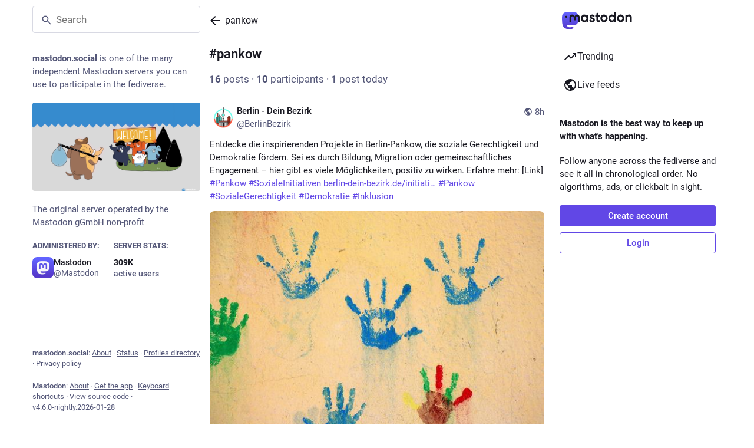

--- FILE ---
content_type: text/javascript; charset=utf-8
request_url: https://mastodon.social/packs/isEqual-D9JoTpzr.js
body_size: -166
content:
import{g as t}from"./index-Dq__EzSu.js";import{as as o}from"./status_quoted-0hGfJMPK.js";var r,a;function q(){if(a)return r;a=1;var s=o();function u(e,i){return s(e,i)}return r=u,r}var E=q();const f=t(E);export{f as i};
//# sourceMappingURL=isEqual-D9JoTpzr.js.map


--- FILE ---
content_type: text/javascript; charset=utf-8
request_url: https://mastodon.social/packs/api-CVcEXvgw.js
body_size: 1876
content:
import{a as S}from"./index-BaNYlOU6.js";import{g as b,D}from"./index-Dq__EzSu.js";import{r as F}from"./ready-DpOgoWSg.js";var y,x;function P(){if(x)return y;x=1;var i=/^utf-?8|ascii|utf-?16-?le|ucs-?2|base-?64|latin-?1$/i,u=/^[\s\uFEFF\xA0]+|[\s\uFEFF\xA0]+$/g,a=/\s|\uFEFF|\xA0/,g=/\r?\n[\x20\x09]+/g,T=/[;,"]/,E=/[;,"]|\s/,R=/^[!#$%&'*+\-\.^_`|~\da-zA-Z]+$/,l={IDLE:1,URI:2,ATTR:4};function w(n){return n.replace(u,"")}function m(n){return a.test(n)}function k(n,e){for(;m(n[e]);)e++;return e}function C(n){return E.test(n)||!R.test(n)}function O(n,e){return Object.keys(n).length===Object.keys(e).length&&Object.keys(n).every(t=>t in e&&n[t]===e[t])}class o{constructor(e){this.refs=[],e&&this.parse(e)}rel(e){for(var t=[],s=e.toLowerCase(),f=0;f<this.refs.length;f++)typeof this.refs[f].rel=="string"&&this.refs[f].rel.toLowerCase()===s&&t.push(this.refs[f]);return t}get(e,t){e=e.toLowerCase(),t=t.toLowerCase();for(var s=[],f=0;f<this.refs.length;f++)typeof this.refs[f][e]=="string"&&this.refs[f][e].toLowerCase()===t&&s.push(this.refs[f]);return s}set(e){return this.refs.push(e),this}setUnique(e){return this.refs.some(t=>O(t,e))||this.refs.push(e),this}has(e,t){e=e.toLowerCase(),t=t.toLowerCase();for(var s=0;s<this.refs.length;s++)if(typeof this.refs[s][e]=="string"&&this.refs[s][e].toLowerCase()===t)return!0;return!1}parse(e,r){r=r||0,e=r?e.slice(r):e,e=w(e).replace(g,"");for(var s=l.IDLE,f=e.length,r=0,c=null;r<f;)if(s===l.IDLE){if(m(e[r])){r++;continue}else if(e[r]==="<"){c!=null&&(c.rel!=null?this.refs.push(...o.expandRelations(c)):this.refs.push(c));var h=e.indexOf(">",r);if(h===-1)throw new Error("Expected end of URI delimiter at offset "+r);c={uri:e.slice(r+1,h)},r=h,s=l.URI}else throw new Error('Unexpected character "'+e[r]+'" at offset '+r);r++}else if(s===l.URI)if(m(e[r])){r++;continue}else if(e[r]===";")s=l.ATTR,r++;else if(e[r]===",")s=l.IDLE,r++;else throw new Error('Unexpected character "'+e[r]+'" at offset '+r);else if(s===l.ATTR){if(e[r]===";"||m(e[r])){r++;continue}var h=e.indexOf("=",r);h===-1&&(h=e.indexOf(";",r)),h===-1&&(h=e.length);var p=w(e.slice(r,h)).toLowerCase(),d="";if(r=h+1,r=k(e,r),e[r]==='"')for(r++;r<f;){if(e[r]==='"'){r++;break}e[r]==="\\"&&r++,d+=e[r],r++}else{for(var h=r+1;!T.test(e[h])&&h<f;)h++;d=e.slice(r,h),r=h}switch(c[p]&&o.isSingleOccurenceAttr(p)||(p[p.length-1]==="*"?c[p]=o.parseExtendedValue(d):(d=p==="type"?d.toLowerCase():d,c[p]!=null?Array.isArray(c[p])?c[p].push(d):c[p]=[c[p],d]:c[p]=d)),e[r]){case",":s=l.IDLE;break;case";":s=l.ATTR;break}r++}else throw new Error('Unknown parser state "'+s+'"');return c!=null&&(c.rel!=null?this.refs.push(...o.expandRelations(c)):this.refs.push(c)),c=null,this}toString(){for(var e=[],t="",s=null,f=0;f<this.refs.length;f++)s=this.refs[f],t=Object.keys(this.refs[f]).reduce(function(r,c){return c==="uri"?r:r+"; "+o.formatAttribute(c,s[c])},"<"+s.uri+">"),e.push(t);return e.join(", ")}}return o.isCompatibleEncoding=function(n){return i.test(n)},o.parse=function(n,e){return new o().parse(n,e)},o.isSingleOccurenceAttr=function(n){return n==="rel"||n==="type"||n==="media"||n==="title"||n==="title*"},o.isTokenAttr=function(n){return n==="rel"||n==="type"||n==="anchor"},o.escapeQuotes=function(n){return n.replace(/"/g,'\\"')},o.expandRelations=function(n){var e=n.rel.split(" ");return e.map(function(t){var s=Object.assign({},n);return s.rel=t,s})},o.parseExtendedValue=function(n){var e=/([^']+)?(?:'([^']*)')?(.+)/.exec(n);return{language:e[2].toLowerCase(),encoding:o.isCompatibleEncoding(e[1])?null:e[1].toLowerCase(),value:o.isCompatibleEncoding(e[1])?decodeURIComponent(e[3]):e[3]}},o.formatExtendedAttribute=function(n,e){var t=(e.encoding||"utf-8").toUpperCase(),s=e.language||"en",f="";return Buffer.isBuffer(e.value)&&o.isCompatibleEncoding(t)?f=e.value.toString(t):Buffer.isBuffer(e.value)?f=e.value.toString("hex").replace(/[0-9a-f]{2}/gi,"%$1"):f=encodeURIComponent(e.value),n+"="+t+"'"+s+"'"+f},o.formatAttribute=function(n,e){return Array.isArray(e)?e.map(t=>o.formatAttribute(n,t)).join("; "):n[n.length-1]==="*"||typeof e!="string"?o.formatExtendedAttribute(n,e):(o.isTokenAttr(n)?e=C(e)?'"'+o.escapeQuotes(e)+'"':o.escapeQuotes(e):C(e)&&(e=encodeURIComponent(e),e=e.replace(/%20/g," ").replace(/%2C/g,",").replace(/%3B/g,";"),e='"'+e+'"'),n+"="+e)},y=o,y}var U=P();const L=b(U),j=i=>{const u=i.headers.link;return u?L.parse(u):new L},q=i=>"id"in i&&"retry"in i,M=i=>{const u=i.headers["mastodon-async-refresh"];if(!u)return null;const a={};return u.split(/,\s*/).forEach(g=>{const[T,E]=g.split("=",2);let R;T&&["id","retry"].includes(T)&&E&&(E.startsWith('"')?R=E.slice(1,-1):R=parseInt(E),a[T]=R)}),q(a)?a:null},I={},N=()=>{const i=document.querySelector("meta[name=csrf-token]");i&&(I["X-CSRF-Token"]=i.content)};F(N);const _=()=>{const i=D();return i?{Authorization:"Bearer ".concat(i)}:{}};function $(i=!0){const u=S.create({transitional:{clarifyTimeoutError:!0},headers:{...I,...i?_():{}},transformResponse:[function(a){try{return JSON.parse(a)}catch(g){return a}}]});return u.interceptors.response.use(a=>(a.headers.deprecation&&console.warn("Deprecated request: ".concat(a.config.method," ").concat(a.config.url)),a),a=>Promise.reject(a)),u}async function A(i,u,a={}){const{data:g}=await $().request({method:i,url:"/api/"+u,...a});return g}async function Q(i,u){return A("GET",i,{params:u})}async function z(i,u){return A("POST",i,{data:u})}async function G(i,u){return A("PUT",i,{data:u})}async function J(i,u){return A("DELETE",i,{params:u})}export{$ as a,Q as b,z as c,A as d,M as e,G as f,j as g,J as h};
//# sourceMappingURL=api-CVcEXvgw.js.map


--- FILE ---
content_type: text/javascript; charset=utf-8
request_url: https://mastodon.social/packs/getPrototypeOf-C8Cg7Uv9.js
body_size: 212
content:
import{i as a}from"./short_number-CDVewIj8.js";function n(t){"@babel/helpers - typeof";return n=typeof Symbol=="function"&&typeof Symbol.iterator=="symbol"?function(e){return typeof e}:function(e){return e&&typeof Symbol=="function"&&e.constructor===Symbol&&e!==Symbol.prototype?"symbol":typeof e},n(t)}function c(t,e){if(n(t)!="object"||!t)return t;var r=t[Symbol.toPrimitive];if(r!==void 0){var o=r.call(t,e);if(n(o)!="object")return o;throw new TypeError("@@toPrimitive must return a primitive value.")}return(e==="string"?String:Number)(t)}function f(t){var e=c(t,"string");return n(e)=="symbol"?e:e+""}function p(t,e,r){return(e=f(e))in t?Object.defineProperty(t,e,{value:r,enumerable:!0,configurable:!0,writable:!0}):t[e]=r,t}function y(t,e){if(!(t instanceof e))throw new TypeError("Cannot call a class as a function")}function i(t,e){for(var r=0;r<e.length;r++){var o=e[r];o.enumerable=o.enumerable||!1,o.configurable=!0,"value"in o&&(o.writable=!0),Object.defineProperty(t,f(o.key),o)}}function b(t,e,r){return e&&i(t.prototype,e),r&&i(t,r),Object.defineProperty(t,"prototype",{writable:!1}),t}function l(t){if(t===void 0)throw new ReferenceError("this hasn't been initialised - super() hasn't been called");return t}function m(t,e){if(typeof e!="function"&&e!==null)throw new TypeError("Super expression must either be null or a function");t.prototype=Object.create(e&&e.prototype,{constructor:{value:t,writable:!0,configurable:!0}}),Object.defineProperty(t,"prototype",{writable:!1}),e&&a(t,e)}function d(t,e){if(e&&(n(e)=="object"||typeof e=="function"))return e;if(e!==void 0)throw new TypeError("Derived constructors may only return object or undefined");return l(t)}function u(t){return u=Object.setPrototypeOf?Object.getPrototypeOf.bind():function(e){return e.__proto__||Object.getPrototypeOf(e)},u(t)}export{n as _,p as a,m as b,y as c,l as d,b as e,u as f,d as g};
//# sourceMappingURL=getPrototypeOf-C8Cg7Uv9.js.map


--- FILE ---
content_type: text/javascript; charset=utf-8
request_url: https://mastodon.social/packs/hashtag_timeline-index-DBtGBOHi.js
body_size: 32573
content:
var er=Object.defineProperty;var tr=(t,e,r)=>e in t?er(t,e,{enumerable:!0,configurable:!0,writable:!0,value:r}):t[e]=r;var Z=(t,e,r)=>tr(t,typeof e!="symbol"?e+"":e,r);import{j as I}from"./client-ncDLP5Hr.js";import{u as nr,r as p,a as un,ar as Pt,i as rr,m as Vt,as as ar,at as ir}from"./index-Dq__EzSu.js";import{H as or}from"./Helmet-B04fq2IE.js";import{e as sr,u as ur,dy as lr,ci as xe,dz as cr,dA as dr,aG as fr,dB as pr,dC as hr,bu as mr,i as ln,dv as vr,w as gr,ab as br,d8 as Sr,d9 as yr,dD as Cr,dE as Et}from"./poll-DRrOQ98g.js";import{i as Rt}from"./isEqual-D9JoTpzr.js";import{S as Or}from"./tag-Bi1irYR8.js";import{d as xr}from"./streaming-CAPrPNn1.js";import{C as wr}from"./column-kSSDv7fd.js";import{C as Mr}from"./column_header-DIqB2nb2.js";import{S as Ir}from"./status_list_container-4p9My-qI.js";import{au as Lt,ae as Pr,V as Vr}from"./status_quoted-0hGfJMPK.js";import{S as nt,_ as Er,f as M}from"./short_number-CDVewIj8.js";import{M as Q}from"./message-D1G3aWse.js";import{a as Rr}from"./api-CVcEXvgw.js";import{a as ve,f as Dt,g as Lr,_ as Dr,b as Fr,c as Tr,e as Ar}from"./getPrototypeOf-C8Cg7Uv9.js";import{i as ct}from"./use-isomorphic-layout-effect.browser.esm-DGBiQhSB.js";import{T as kr}from"./index-D3d8einH.js";import{S as $r}from"./setting_toggle-DTFd6f9l.js";import"./index-BREhmZ8d.js";import"./index-DUY7J2K7.js";import"./skeleton-DRG8mR_P.js";import"./relative_timestamp-BqnfHEQ4.js";import"./ready-DpOgoWSg.js";import"./load_locale-Bg3OrH55.js";import"./index-BaNYlOU6.js";import"./scroll-BygYx8ga.js";import"./add-B028aeq3.js";import"./chevron_left-PnclognC.js";import"./close-BNt3WBto.js";import"./unfold_more-qGYPCCUa.js";import"./status_list-akRr5eJQ.js";import"./gif-DfYxDXfs.js";import"./info-D7O0RQlP.js";import"./follow_button-jBOaMfS2.js";import"./verified_badge-FTgPqcK8.js";import"./load_gap-Js76Tpd3.js";import"./scrollable_list-kyxRdNGk.js";import"./index-BTvdOm0r.js";import"./scroll_context-CsczQaLN.js";import"./schedule_idle_task-CauDSsS7.js";import"./fullscreen-BoSaMVWo.js";import"./load_more-BsPCmJY7.js";import"./numbers-BLyy7tyF.js";const we=un({followHashtag:{id:"hashtag.follow",defaultMessage:"Follow hashtag"},unfollowHashtag:{id:"hashtag.unfollow",defaultMessage:"Unfollow hashtag"},adminModeration:{id:"hashtag.admin_moderation",defaultMessage:"Open moderation interface for #{name}"},feature:{id:"hashtag.feature",defaultMessage:"Feature on profile"},unfeature:{id:"hashtag.unfeature",defaultMessage:"Don't feature on profile"}}),_r=(t,e)=>I.jsx(Q,{id:"hashtag.counter_by_uses",defaultMessage:"{count, plural, one {{counter} post} other {{counter} posts}}",values:{count:e,counter:I.jsx("strong",{children:t})}}),Hr=(t,e)=>I.jsx(Q,{id:"hashtag.counter_by_accounts",defaultMessage:"{count, plural, one {{counter} participant} other {{counter} participants}}",values:{count:e,counter:I.jsx("strong",{children:t})}}),Nr=(t,e)=>I.jsx(Q,{id:"hashtag.counter_by_uses_today",defaultMessage:"{count, plural, one {{counter} post} other {{counter} posts}} today",values:{count:e,counter:I.jsx("strong",{children:t})}}),jr=({tagId:t})=>{const e=nr(),{signedIn:r,permissions:a}=sr(),n=ur(),[i,s]=p.useState();p.useEffect(()=>{n(lr({tagId:t})).then(f=>(xe(f)&&s(f.payload),""))},[n,t,s]);const u=p.useMemo(()=>{const f=[];if(i&&r){const m=()=>{i.featuring?n(pr({tagId:t})).then(b=>(xe(b)&&s(b.payload),"")):n(hr({tagId:t})).then(b=>(xe(b)&&s(b.payload),""))};f.push({text:e.formatMessage(i.featuring?we.unfeature:we.feature),action:m}),f.push(null),(a&Lt)===Lt&&f.push({text:e.formatMessage(we.adminModeration,{name:t}),href:"/admin/tags/".concat(i.id)})}return f},[s,n,t,r,a,e,i]),o=p.useCallback(()=>{!r||!i||(i.following?(s(f=>f&&{...f,following:!1}),n(cr({tagId:t})).then(f=>(xe(f)&&s(f.payload),""))):(s(f=>f&&{...f,following:!0}),n(dr({tagId:t})).then(f=>(xe(f)&&s(f.payload),""))))},[n,s,r,i,t]);if(!i)return null;const[l,c]=i.history.reduce((f,m)=>[f[0]+parseInt(m.uses),f[1]+parseInt(m.accounts)],[0,0]),d=I.jsx("span",{"aria-hidden":!0,children:" · "});return I.jsxs("div",{className:"hashtag-header",children:[I.jsxs("div",{className:"hashtag-header__header",children:[I.jsxs("h1",{children:["#",i.name]}),I.jsxs("div",{className:"hashtag-header__header__buttons",children:[u.length>0&&I.jsx(fr,{disabled:u.length===0,items:u,icon:"ellipsis-v",iconComponent:Pr}),r&&I.jsx(Vr,{onClick:o,text:e.formatMessage(i.following?we.unfollowHashtag:we.followHashtag)})]})]}),I.jsxs("div",{children:[I.jsx(nt,{value:l,renderer:_r}),d,I.jsx(nt,{value:c,renderer:Hr}),d,I.jsx(nt,{value:parseInt(i.history[0].uses),renderer:Nr})]})]})};function Ft(t,e){var r=Object.keys(t);if(Object.getOwnPropertySymbols){var a=Object.getOwnPropertySymbols(t);e&&(a=a.filter(function(n){return Object.getOwnPropertyDescriptor(t,n).enumerable})),r.push.apply(r,a)}return r}function C(t){for(var e=1;e<arguments.length;e++){var r=arguments[e]!=null?arguments[e]:{};e%2?Ft(Object(r),!0).forEach(function(a){ve(t,a,r[a])}):Object.getOwnPropertyDescriptors?Object.defineProperties(t,Object.getOwnPropertyDescriptors(r)):Ft(Object(r)).forEach(function(a){Object.defineProperty(t,a,Object.getOwnPropertyDescriptor(r,a))})}return t}function Ur(t){if(Array.isArray(t))return t}function Br(t,e){var r=t==null?null:typeof Symbol<"u"&&t[Symbol.iterator]||t["@@iterator"];if(r!=null){var a,n,i,s,u=[],o=!0,l=!1;try{if(i=(r=r.call(t)).next,e===0){if(Object(r)!==r)return;o=!1}else for(;!(o=(a=i.call(r)).done)&&(u.push(a.value),u.length!==e);o=!0);}catch(c){l=!0,n=c}finally{try{if(!o&&r.return!=null&&(s=r.return(),Object(s)!==s))return}finally{if(l)throw n}}return u}}function dt(t,e){(e==null||e>t.length)&&(e=t.length);for(var r=0,a=Array(e);r<e;r++)a[r]=t[r];return a}function cn(t,e){if(t){if(typeof t=="string")return dt(t,e);var r={}.toString.call(t).slice(8,-1);return r==="Object"&&t.constructor&&(r=t.constructor.name),r==="Map"||r==="Set"?Array.from(t):r==="Arguments"||/^(?:Ui|I)nt(?:8|16|32)(?:Clamped)?Array$/.test(r)?dt(t,e):void 0}}function zr(){throw new TypeError("Invalid attempt to destructure non-iterable instance.\nIn order to be iterable, non-array objects must have a [Symbol.iterator]() method.")}function N(t,e){return Ur(t)||Br(t,e)||cn(t,e)||zr()}function ce(t,e){if(t==null)return{};var r,a,n=Er(t,e);if(Object.getOwnPropertySymbols){var i=Object.getOwnPropertySymbols(t);for(a=0;a<i.length;a++)r=i[a],e.indexOf(r)===-1&&{}.propertyIsEnumerable.call(t,r)&&(n[r]=t[r])}return n}var Wr=["defaultInputValue","defaultMenuIsOpen","defaultValue","inputValue","menuIsOpen","onChange","onInputChange","onMenuClose","onMenuOpen","value"];function Gr(t){var e=t.defaultInputValue,r=e===void 0?"":e,a=t.defaultMenuIsOpen,n=a===void 0?!1:a,i=t.defaultValue,s=i===void 0?null:i,u=t.inputValue,o=t.menuIsOpen,l=t.onChange,c=t.onInputChange,d=t.onMenuClose,f=t.onMenuOpen,m=t.value,b=ce(t,Wr),g=p.useState(u!==void 0?u:r),h=N(g,2),v=h[0],S=h[1],O=p.useState(o!==void 0?o:n),P=N(O,2),E=P[0],w=P[1],y=p.useState(m!==void 0?m:s),V=N(y,2),D=V[0],T=V[1],U=p.useCallback(function(B,ie){typeof l=="function"&&l(B,ie),T(B)},[l]),H=p.useCallback(function(B,ie){var ae;typeof c=="function"&&(ae=c(B,ie)),S(ae!==void 0?ae:B)},[c]),K=p.useCallback(function(){typeof f=="function"&&f(),w(!0)},[f]),X=p.useCallback(function(){typeof d=="function"&&d(),w(!1)},[d]),$=u!==void 0?u:v,A=o!==void 0?o:E,te=m!==void 0?m:D;return C(C({},b),{},{inputValue:$,menuIsOpen:A,onChange:U,onInputChange:H,onMenuClose:X,onMenuOpen:K,value:te})}function dn(){try{var t=!Boolean.prototype.valueOf.call(Reflect.construct(Boolean,[],function(){}))}catch(e){}return(dn=function(){return!!t})()}function Yr(t){var e=dn();return function(){var r,a=Dt(t);if(e){var n=Dt(this).constructor;r=Reflect.construct(a,arguments,n)}else r=a.apply(this,arguments);return Lr(this,r)}}function qr(t){if(Array.isArray(t))return dt(t)}function Kr(t){if(typeof Symbol<"u"&&t[Symbol.iterator]!=null||t["@@iterator"]!=null)return Array.from(t)}function Xr(){throw new TypeError("Invalid attempt to spread non-iterable instance.\nIn order to be iterable, non-array objects must have a [Symbol.iterator]() method.")}function vt(t){return qr(t)||Kr(t)||cn(t)||Xr()}function Jr(t){if(t.sheet)return t.sheet;for(var e=0;e<document.styleSheets.length;e++)if(document.styleSheets[e].ownerNode===t)return document.styleSheets[e]}function Zr(t){var e=document.createElement("style");return e.setAttribute("data-emotion",t.key),t.nonce!==void 0&&e.setAttribute("nonce",t.nonce),e.appendChild(document.createTextNode("")),e.setAttribute("data-s",""),e}var Qr=(function(){function t(r){var a=this;this._insertTag=function(n){var i;a.tags.length===0?a.insertionPoint?i=a.insertionPoint.nextSibling:a.prepend?i=a.container.firstChild:i=a.before:i=a.tags[a.tags.length-1].nextSibling,a.container.insertBefore(n,i),a.tags.push(n)},this.isSpeedy=r.speedy===void 0?!0:r.speedy,this.tags=[],this.ctr=0,this.nonce=r.nonce,this.key=r.key,this.container=r.container,this.prepend=r.prepend,this.insertionPoint=r.insertionPoint,this.before=null}var e=t.prototype;return e.hydrate=function(a){a.forEach(this._insertTag)},e.insert=function(a){this.ctr%(this.isSpeedy?65e3:1)===0&&this._insertTag(Zr(this));var n=this.tags[this.tags.length-1];if(this.isSpeedy){var i=Jr(n);try{i.insertRule(a,i.cssRules.length)}catch(s){}}else n.appendChild(document.createTextNode(a));this.ctr++},e.flush=function(){this.tags.forEach(function(a){return a.parentNode&&a.parentNode.removeChild(a)}),this.tags=[],this.ctr=0},t})(),z="-ms-",Ue="-moz-",R="-webkit-",fn="comm",gt="rule",bt="decl",ea="@import",pn="@keyframes",ta="@layer",na=Math.abs,Ke=String.fromCharCode,ra=Object.assign;function aa(t,e){return j(t,0)^45?(((e<<2^j(t,0))<<2^j(t,1))<<2^j(t,2))<<2^j(t,3):0}function hn(t){return t.trim()}function ia(t,e){return(t=e.exec(t))?t[0]:t}function L(t,e,r){return t.replace(e,r)}function ft(t,e){return t.indexOf(e)}function j(t,e){return t.charCodeAt(e)|0}function Pe(t,e,r){return t.slice(e,r)}function se(t){return t.length}function St(t){return t.length}function Fe(t,e){return e.push(t),t}function oa(t,e){return t.map(e).join("")}var Xe=1,be=1,mn=0,q=0,_=0,Se="";function Je(t,e,r,a,n,i,s){return{value:t,root:e,parent:r,type:a,props:n,children:i,line:Xe,column:be,length:s,return:""}}function Me(t,e){return ra(Je("",null,null,"",null,null,0),t,{length:-t.length},e)}function sa(){return _}function ua(){return _=q>0?j(Se,--q):0,be--,_===10&&(be=1,Xe--),_}function ee(){return _=q<mn?j(Se,q++):0,be++,_===10&&(be=1,Xe++),_}function le(){return j(Se,q)}function _e(){return q}function Re(t,e){return Pe(Se,t,e)}function Ve(t){switch(t){case 0:case 9:case 10:case 13:case 32:return 5;case 33:case 43:case 44:case 47:case 62:case 64:case 126:case 59:case 123:case 125:return 4;case 58:return 3;case 34:case 39:case 40:case 91:return 2;case 41:case 93:return 1}return 0}function vn(t){return Xe=be=1,mn=se(Se=t),q=0,[]}function gn(t){return Se="",t}function He(t){return hn(Re(q-1,pt(t===91?t+2:t===40?t+1:t)))}function la(t){for(;(_=le())&&_<33;)ee();return Ve(t)>2||Ve(_)>3?"":" "}function ca(t,e){for(;--e&&ee()&&!(_<48||_>102||_>57&&_<65||_>70&&_<97););return Re(t,_e()+(e<6&&le()==32&&ee()==32))}function pt(t){for(;ee();)switch(_){case t:return q;case 34:case 39:t!==34&&t!==39&&pt(_);break;case 40:t===41&&pt(t);break;case 92:ee();break}return q}function da(t,e){for(;ee()&&t+_!==57;)if(t+_===84&&le()===47)break;return"/*"+Re(e,q-1)+"*"+Ke(t===47?t:ee())}function fa(t){for(;!Ve(le());)ee();return Re(t,q)}function pa(t){return gn(Ne("",null,null,null,[""],t=vn(t),0,[0],t))}function Ne(t,e,r,a,n,i,s,u,o){for(var l=0,c=0,d=s,f=0,m=0,b=0,g=1,h=1,v=1,S=0,O="",P=n,E=i,w=a,y=O;h;)switch(b=S,S=ee()){case 40:if(b!=108&&j(y,d-1)==58){ft(y+=L(He(S),"&","&\f"),"&\f")!=-1&&(v=-1);break}case 34:case 39:case 91:y+=He(S);break;case 9:case 10:case 13:case 32:y+=la(b);break;case 92:y+=ca(_e()-1,7);continue;case 47:switch(le()){case 42:case 47:Fe(ha(da(ee(),_e()),e,r),o);break;default:y+="/"}break;case 123*g:u[l++]=se(y)*v;case 125*g:case 59:case 0:switch(S){case 0:case 125:h=0;case 59+c:v==-1&&(y=L(y,/\f/g,"")),m>0&&se(y)-d&&Fe(m>32?At(y+";",a,r,d-1):At(L(y," ","")+";",a,r,d-2),o);break;case 59:y+=";";default:if(Fe(w=Tt(y,e,r,l,c,n,u,O,P=[],E=[],d),i),S===123)if(c===0)Ne(y,e,w,w,P,i,d,u,E);else switch(f===99&&j(y,3)===110?100:f){case 100:case 108:case 109:case 115:Ne(t,w,w,a&&Fe(Tt(t,w,w,0,0,n,u,O,n,P=[],d),E),n,E,d,u,a?P:E);break;default:Ne(y,w,w,w,[""],E,0,u,E)}}l=c=m=0,g=v=1,O=y="",d=s;break;case 58:d=1+se(y),m=b;default:if(g<1){if(S==123)--g;else if(S==125&&g++==0&&ua()==125)continue}switch(y+=Ke(S),S*g){case 38:v=c>0?1:(y+="\f",-1);break;case 44:u[l++]=(se(y)-1)*v,v=1;break;case 64:le()===45&&(y+=He(ee())),f=le(),c=d=se(O=y+=fa(_e())),S++;break;case 45:b===45&&se(y)==2&&(g=0)}}return i}function Tt(t,e,r,a,n,i,s,u,o,l,c){for(var d=n-1,f=n===0?i:[""],m=St(f),b=0,g=0,h=0;b<a;++b)for(var v=0,S=Pe(t,d+1,d=na(g=s[b])),O=t;v<m;++v)(O=hn(g>0?f[v]+" "+S:L(S,/&\f/g,f[v])))&&(o[h++]=O);return Je(t,e,r,n===0?gt:u,o,l,c)}function ha(t,e,r){return Je(t,e,r,fn,Ke(sa()),Pe(t,2,-2),0)}function At(t,e,r,a){return Je(t,e,r,bt,Pe(t,0,a),Pe(t,a+1,-1),a)}function ge(t,e){for(var r="",a=St(t),n=0;n<a;n++)r+=e(t[n],n,t,e)||"";return r}function ma(t,e,r,a){switch(t.type){case ta:if(t.children.length)break;case ea:case bt:return t.return=t.return||t.value;case fn:return"";case pn:return t.return=t.value+"{"+ge(t.children,a)+"}";case gt:t.value=t.props.join(",")}return se(r=ge(t.children,a))?t.return=t.value+"{"+r+"}":""}function va(t){var e=St(t);return function(r,a,n,i){for(var s="",u=0;u<e;u++)s+=t[u](r,a,n,i)||"";return s}}function ga(t){return function(e){e.root||(e=e.return)&&t(e)}}function ba(t){var e=Object.create(null);return function(r){return e[r]===void 0&&(e[r]=t(r)),e[r]}}var Sa=function(e,r,a){for(var n=0,i=0;n=i,i=le(),n===38&&i===12&&(r[a]=1),!Ve(i);)ee();return Re(e,q)},ya=function(e,r){var a=-1,n=44;do switch(Ve(n)){case 0:n===38&&le()===12&&(r[a]=1),e[a]+=Sa(q-1,r,a);break;case 2:e[a]+=He(n);break;case 4:if(n===44){e[++a]=le()===58?"&\f":"",r[a]=e[a].length;break}default:e[a]+=Ke(n)}while(n=ee());return e},Ca=function(e,r){return gn(ya(vn(e),r))},kt=new WeakMap,Oa=function(e){if(!(e.type!=="rule"||!e.parent||e.length<1)){for(var r=e.value,a=e.parent,n=e.column===a.column&&e.line===a.line;a.type!=="rule";)if(a=a.parent,!a)return;if(!(e.props.length===1&&r.charCodeAt(0)!==58&&!kt.get(a))&&!n){kt.set(e,!0);for(var i=[],s=Ca(r,i),u=a.props,o=0,l=0;o<s.length;o++)for(var c=0;c<u.length;c++,l++)e.props[l]=i[o]?s[o].replace(/&\f/g,u[c]):u[c]+" "+s[o]}}},xa=function(e){if(e.type==="decl"){var r=e.value;r.charCodeAt(0)===108&&r.charCodeAt(2)===98&&(e.return="",e.value="")}};function bn(t,e){switch(aa(t,e)){case 5103:return R+"print-"+t+t;case 5737:case 4201:case 3177:case 3433:case 1641:case 4457:case 2921:case 5572:case 6356:case 5844:case 3191:case 6645:case 3005:case 6391:case 5879:case 5623:case 6135:case 4599:case 4855:case 4215:case 6389:case 5109:case 5365:case 5621:case 3829:return R+t+t;case 5349:case 4246:case 4810:case 6968:case 2756:return R+t+Ue+t+z+t+t;case 6828:case 4268:return R+t+z+t+t;case 6165:return R+t+z+"flex-"+t+t;case 5187:return R+t+L(t,/(\w+).+(:[^]+)/,R+"box-$1$2"+z+"flex-$1$2")+t;case 5443:return R+t+z+"flex-item-"+L(t,/flex-|-self/,"")+t;case 4675:return R+t+z+"flex-line-pack"+L(t,/align-content|flex-|-self/,"")+t;case 5548:return R+t+z+L(t,"shrink","negative")+t;case 5292:return R+t+z+L(t,"basis","preferred-size")+t;case 6060:return R+"box-"+L(t,"-grow","")+R+t+z+L(t,"grow","positive")+t;case 4554:return R+L(t,/([^-])(transform)/g,"$1"+R+"$2")+t;case 6187:return L(L(L(t,/(zoom-|grab)/,R+"$1"),/(image-set)/,R+"$1"),t,"")+t;case 5495:case 3959:return L(t,/(image-set\([^]*)/,R+"$1$`$1");case 4968:return L(L(t,/(.+:)(flex-)?(.*)/,R+"box-pack:$3"+z+"flex-pack:$3"),/s.+-b[^;]+/,"justify")+R+t+t;case 4095:case 3583:case 4068:case 2532:return L(t,/(.+)-inline(.+)/,R+"$1$2")+t;case 8116:case 7059:case 5753:case 5535:case 5445:case 5701:case 4933:case 4677:case 5533:case 5789:case 5021:case 4765:if(se(t)-1-e>6)switch(j(t,e+1)){case 109:if(j(t,e+4)!==45)break;case 102:return L(t,/(.+:)(.+)-([^]+)/,"$1"+R+"$2-$3$1"+Ue+(j(t,e+3)==108?"$3":"$2-$3"))+t;case 115:return~ft(t,"stretch")?bn(L(t,"stretch","fill-available"),e)+t:t}break;case 4949:if(j(t,e+1)!==115)break;case 6444:switch(j(t,se(t)-3-(~ft(t,"!important")&&10))){case 107:return L(t,":",":"+R)+t;case 101:return L(t,/(.+:)([^;!]+)(;|!.+)?/,"$1"+R+(j(t,14)===45?"inline-":"")+"box$3$1"+R+"$2$3$1"+z+"$2box$3")+t}break;case 5936:switch(j(t,e+11)){case 114:return R+t+z+L(t,/[svh]\w+-[tblr]{2}/,"tb")+t;case 108:return R+t+z+L(t,/[svh]\w+-[tblr]{2}/,"tb-rl")+t;case 45:return R+t+z+L(t,/[svh]\w+-[tblr]{2}/,"lr")+t}return R+t+z+t+t}return t}var wa=function(e,r,a,n){if(e.length>-1&&!e.return)switch(e.type){case bt:e.return=bn(e.value,e.length);break;case pn:return ge([Me(e,{value:L(e.value,"@","@"+R)})],n);case gt:if(e.length)return oa(e.props,function(i){switch(ia(i,/(::plac\w+|:read-\w+)/)){case":read-only":case":read-write":return ge([Me(e,{props:[L(i,/:(read-\w+)/,":"+Ue+"$1")]})],n);case"::placeholder":return ge([Me(e,{props:[L(i,/:(plac\w+)/,":"+R+"input-$1")]}),Me(e,{props:[L(i,/:(plac\w+)/,":"+Ue+"$1")]}),Me(e,{props:[L(i,/:(plac\w+)/,z+"input-$1")]})],n)}return""})}},Ma=[wa],Sn=function(e){var r=e.key;if(r==="css"){var a=document.querySelectorAll("style[data-emotion]:not([data-s])");Array.prototype.forEach.call(a,function(g){var h=g.getAttribute("data-emotion");h.indexOf(" ")!==-1&&(document.head.appendChild(g),g.setAttribute("data-s",""))})}var n=e.stylisPlugins||Ma,i={},s,u=[];s=e.container||document.head,Array.prototype.forEach.call(document.querySelectorAll('style[data-emotion^="'+r+' "]'),function(g){for(var h=g.getAttribute("data-emotion").split(" "),v=1;v<h.length;v++)i[h[v]]=!0;u.push(g)});var o,l=[Oa,xa];{var c,d=[ma,ga(function(g){c.insert(g)})],f=va(l.concat(n,d)),m=function(h){return ge(pa(h),f)};o=function(h,v,S,O){c=S,m(h?h+"{"+v.styles+"}":v.styles),O&&(b.inserted[v.name]=!0)}}var b={key:r,sheet:new Qr({key:r,container:s,nonce:e.nonce,speedy:e.speedy,prepend:e.prepend,insertionPoint:e.insertionPoint}),nonce:e.nonce,inserted:i,registered:{},insert:o};return b.sheet.hydrate(u),b},Ia=!0;function Pa(t,e,r){var a="";return r.split(" ").forEach(function(n){t[n]!==void 0?e.push(t[n]+";"):a+=n+" "}),a}var yn=function(e,r,a){var n=e.key+"-"+r.name;(a===!1||Ia===!1)&&e.registered[n]===void 0&&(e.registered[n]=r.styles)},Va=function(e,r,a){yn(e,r,a);var n=e.key+"-"+r.name;if(e.inserted[r.name]===void 0){var i=r;do e.insert(r===i?"."+n:"",i,e.sheet,!0),i=i.next;while(i!==void 0)}};function Ea(t){for(var e=0,r,a=0,n=t.length;n>=4;++a,n-=4)r=t.charCodeAt(a)&255|(t.charCodeAt(++a)&255)<<8|(t.charCodeAt(++a)&255)<<16|(t.charCodeAt(++a)&255)<<24,r=(r&65535)*1540483477+((r>>>16)*59797<<16),r^=r>>>24,e=(r&65535)*1540483477+((r>>>16)*59797<<16)^(e&65535)*1540483477+((e>>>16)*59797<<16);switch(n){case 3:e^=(t.charCodeAt(a+2)&255)<<16;case 2:e^=(t.charCodeAt(a+1)&255)<<8;case 1:e^=t.charCodeAt(a)&255,e=(e&65535)*1540483477+((e>>>16)*59797<<16)}return e^=e>>>13,e=(e&65535)*1540483477+((e>>>16)*59797<<16),((e^e>>>15)>>>0).toString(36)}var Ra={animationIterationCount:1,aspectRatio:1,borderImageOutset:1,borderImageSlice:1,borderImageWidth:1,boxFlex:1,boxFlexGroup:1,boxOrdinalGroup:1,columnCount:1,columns:1,flex:1,flexGrow:1,flexPositive:1,flexShrink:1,flexNegative:1,flexOrder:1,gridRow:1,gridRowEnd:1,gridRowSpan:1,gridRowStart:1,gridColumn:1,gridColumnEnd:1,gridColumnSpan:1,gridColumnStart:1,msGridRow:1,msGridRowSpan:1,msGridColumn:1,msGridColumnSpan:1,fontWeight:1,lineHeight:1,opacity:1,order:1,orphans:1,tabSize:1,widows:1,zIndex:1,zoom:1,WebkitLineClamp:1,fillOpacity:1,floodOpacity:1,stopOpacity:1,strokeDasharray:1,strokeDashoffset:1,strokeMiterlimit:1,strokeOpacity:1,strokeWidth:1},La=/[A-Z]|^ms/g,Da=/_EMO_([^_]+?)_([^]*?)_EMO_/g,Cn=function(e){return e.charCodeAt(1)===45},$t=function(e){return e!=null&&typeof e!="boolean"},rt=ba(function(t){return Cn(t)?t:t.replace(La,"-$&").toLowerCase()}),_t=function(e,r){switch(e){case"animation":case"animationName":if(typeof r=="string")return r.replace(Da,function(a,n,i){return ue={name:n,styles:i,next:ue},n})}return Ra[e]!==1&&!Cn(e)&&typeof r=="number"&&r!==0?r+"px":r};function Ee(t,e,r){if(r==null)return"";if(r.__emotion_styles!==void 0)return r;switch(typeof r){case"boolean":return"";case"object":{if(r.anim===1)return ue={name:r.name,styles:r.styles,next:ue},r.name;if(r.styles!==void 0){var a=r.next;if(a!==void 0)for(;a!==void 0;)ue={name:a.name,styles:a.styles,next:ue},a=a.next;var n=r.styles+";";return n}return Fa(t,e,r)}case"function":{if(t!==void 0){var i=ue,s=r(t);return ue=i,Ee(t,e,s)}break}}return r}function Fa(t,e,r){var a="";if(Array.isArray(r))for(var n=0;n<r.length;n++)a+=Ee(t,e,r[n])+";";else for(var i in r){var s=r[i];if(typeof s!="object")$t(s)&&(a+=rt(i)+":"+_t(i,s)+";");else if(Array.isArray(s)&&typeof s[0]=="string"&&e==null)for(var u=0;u<s.length;u++)$t(s[u])&&(a+=rt(i)+":"+_t(i,s[u])+";");else{var o=Ee(t,e,s);switch(i){case"animation":case"animationName":{a+=rt(i)+":"+o+";";break}default:a+=i+"{"+o+"}"}}}return a}var Ht=/label:\s*([^\s;\n{]+)\s*(;|$)/g,ue,On=function(e,r,a){if(e.length===1&&typeof e[0]=="object"&&e[0]!==null&&e[0].styles!==void 0)return e[0];var n=!0,i="";ue=void 0;var s=e[0];s==null||s.raw===void 0?(n=!1,i+=Ee(a,r,s)):i+=s[0];for(var u=1;u<e.length;u++)i+=Ee(a,r,e[u]),n&&(i+=s[u]);Ht.lastIndex=0;for(var o="",l;(l=Ht.exec(i))!==null;)o+="-"+l[1];var c=Ea(i)+o;return{name:c,styles:i,next:ue}},Ta=function(e){return e()},Aa=Pt.useInsertionEffect?Pt.useInsertionEffect:!1,ka=Aa||Ta,yt={}.hasOwnProperty,xn=p.createContext(typeof HTMLElement<"u"?Sn({key:"css"}):null),$a=xn.Provider,_a=function(e){return p.forwardRef(function(r,a){var n=p.useContext(xn);return e(r,n,a)})},Ha=p.createContext({}),ht="__EMOTION_TYPE_PLEASE_DO_NOT_USE__",Na=function(e,r){var a={};for(var n in r)yt.call(r,n)&&(a[n]=r[n]);return a[ht]=e,a},ja=function(e){var r=e.cache,a=e.serialized,n=e.isStringTag;return yn(r,a,n),ka(function(){return Va(r,a,n)}),null},Ua=_a(function(t,e,r){var a=t.css;typeof a=="string"&&e.registered[a]!==void 0&&(a=e.registered[a]);var n=t[ht],i=[a],s="";typeof t.className=="string"?s=Pa(e.registered,i,t.className):t.className!=null&&(s=t.className+" ");var u=On(i,void 0,p.useContext(Ha));s+=e.key+"-"+u.name;var o={};for(var l in t)yt.call(t,l)&&l!=="css"&&l!==ht&&(o[l]=t[l]);return o.ref=r,o.className=s,p.createElement(p.Fragment,null,p.createElement(ja,{cache:e,serialized:u,isStringTag:typeof n=="string"}),p.createElement(n,o))}),Ba=Ua,x=function(e,r){var a=arguments;if(r==null||!yt.call(r,"css"))return p.createElement.apply(void 0,a);var n=a.length,i=new Array(n);i[0]=Ba,i[1]=Na(e,r);for(var s=2;s<n;s++)i[s]=a[s];return p.createElement.apply(null,i)};function Ct(){for(var t=arguments.length,e=new Array(t),r=0;r<t;r++)e[r]=arguments[r];return On(e)}var za=function(){var e=Ct.apply(void 0,arguments),r="animation-"+e.name;return{name:r,styles:"@keyframes "+r+"{"+e.styles+"}",anim:1,toString:function(){return"_EMO_"+this.name+"_"+this.styles+"_EMO_"}}};function Wa(t,e){return e||(e=t.slice(0)),Object.freeze(Object.defineProperties(t,{raw:{value:Object.freeze(e)}}))}const Ga=Math.min,Ya=Math.max,Be=Math.round,Te=Math.floor,ze=t=>({x:t,y:t});function qa(t){return{...t,top:t.y,left:t.x,right:t.x+t.width,bottom:t.y+t.height}}function wn(t){return In(t)?(t.nodeName||"").toLowerCase():"#document"}function de(t){var e;return(t==null||(e=t.ownerDocument)==null?void 0:e.defaultView)||window}function Mn(t){var e;return(e=(In(t)?t.ownerDocument:t.document)||window.document)==null?void 0:e.documentElement}function In(t){return t instanceof Node||t instanceof de(t).Node}function Ka(t){return t instanceof Element||t instanceof de(t).Element}function Ot(t){return t instanceof HTMLElement||t instanceof de(t).HTMLElement}function Nt(t){return typeof ShadowRoot>"u"?!1:t instanceof ShadowRoot||t instanceof de(t).ShadowRoot}function Pn(t){const{overflow:e,overflowX:r,overflowY:a,display:n}=xt(t);return/auto|scroll|overlay|hidden|clip/.test(e+a+r)&&!["inline","contents"].includes(n)}function Xa(){return typeof CSS>"u"||!CSS.supports?!1:CSS.supports("-webkit-backdrop-filter","none")}function Ja(t){return["html","body","#document"].includes(wn(t))}function xt(t){return de(t).getComputedStyle(t)}function Za(t){if(wn(t)==="html")return t;const e=t.assignedSlot||t.parentNode||Nt(t)&&t.host||Mn(t);return Nt(e)?e.host:e}function Vn(t){const e=Za(t);return Ja(e)?t.ownerDocument?t.ownerDocument.body:t.body:Ot(e)&&Pn(e)?e:Vn(e)}function We(t,e,r){var a;e===void 0&&(e=[]),r===void 0&&(r=!0);const n=Vn(t),i=n===((a=t.ownerDocument)==null?void 0:a.body),s=de(n);return i?e.concat(s,s.visualViewport||[],Pn(n)?n:[],s.frameElement&&r?We(s.frameElement):[]):e.concat(n,We(n,[],r))}function Qa(t){const e=xt(t);let r=parseFloat(e.width)||0,a=parseFloat(e.height)||0;const n=Ot(t),i=n?t.offsetWidth:r,s=n?t.offsetHeight:a,u=Be(r)!==i||Be(a)!==s;return u&&(r=i,a=s),{width:r,height:a,$:u}}function wt(t){return Ka(t)?t:t.contextElement}function jt(t){const e=wt(t);if(!Ot(e))return ze(1);const r=e.getBoundingClientRect(),{width:a,height:n,$:i}=Qa(e);let s=(i?Be(r.width):r.width)/a,u=(i?Be(r.height):r.height)/n;return(!s||!Number.isFinite(s))&&(s=1),(!u||!Number.isFinite(u))&&(u=1),{x:s,y:u}}const ei=ze(0);function ti(t){const e=de(t);return!Xa()||!e.visualViewport?ei:{x:e.visualViewport.offsetLeft,y:e.visualViewport.offsetTop}}function ni(t,e,r){return!1}function Ut(t,e,r,a){e===void 0&&(e=!1);const n=t.getBoundingClientRect(),i=wt(t);let s=ze(1);e&&(s=jt(t));const u=ni()?ti(i):ze(0);let o=(n.left+u.x)/s.x,l=(n.top+u.y)/s.y,c=n.width/s.x,d=n.height/s.y;if(i){const f=de(i),m=a;let b=f.frameElement;for(;b&&a&&m!==f;){const g=jt(b),h=b.getBoundingClientRect(),v=xt(b),S=h.left+(b.clientLeft+parseFloat(v.paddingLeft))*g.x,O=h.top+(b.clientTop+parseFloat(v.paddingTop))*g.y;o*=g.x,l*=g.y,c*=g.x,d*=g.y,o+=S,l+=O,b=de(b).frameElement}}return qa({width:c,height:d,x:o,y:l})}function ri(t,e){let r=null,a;const n=Mn(t);function i(){clearTimeout(a),r&&r.disconnect(),r=null}function s(u,o){u===void 0&&(u=!1),o===void 0&&(o=1),i();const{left:l,top:c,width:d,height:f}=t.getBoundingClientRect();if(u||e(),!d||!f)return;const m=Te(c),b=Te(n.clientWidth-(l+d)),g=Te(n.clientHeight-(c+f)),h=Te(l),S={rootMargin:-m+"px "+-b+"px "+-g+"px "+-h+"px",threshold:Ya(0,Ga(1,o))||1};let O=!0;function P(E){const w=E[0].intersectionRatio;if(w!==o){if(!O)return s();w?s(!1,w):a=setTimeout(()=>{s(!1,1e-7)},100)}O=!1}try{r=new IntersectionObserver(P,{...S,root:n.ownerDocument})}catch(E){r=new IntersectionObserver(P,S)}r.observe(t)}return s(!0),i}function ai(t,e,r,a){a===void 0&&(a={});const{ancestorScroll:n=!0,ancestorResize:i=!0,elementResize:s=typeof ResizeObserver=="function",layoutShift:u=typeof IntersectionObserver=="function",animationFrame:o=!1}=a,l=wt(t),c=n||i?[...l?We(l):[],...We(e)]:[];c.forEach(v=>{n&&v.addEventListener("scroll",r,{passive:!0}),i&&v.addEventListener("resize",r)});const d=l&&u?ri(l,r):null;let f=-1,m=null;s&&(m=new ResizeObserver(v=>{let[S]=v;S&&S.target===l&&m&&(m.unobserve(e),cancelAnimationFrame(f),f=requestAnimationFrame(()=>{m&&m.observe(e)})),r()}),l&&!o&&m.observe(l),m.observe(e));let b,g=o?Ut(t):null;o&&h();function h(){const v=Ut(t);g&&(v.x!==g.x||v.y!==g.y||v.width!==g.width||v.height!==g.height)&&r(),g=v,b=requestAnimationFrame(h)}return r(),()=>{c.forEach(v=>{n&&v.removeEventListener("scroll",r),i&&v.removeEventListener("resize",r)}),d&&d(),m&&m.disconnect(),m=null,o&&cancelAnimationFrame(b)}}var ii=["className","clearValue","cx","getStyles","getClassNames","getValue","hasValue","isMulti","isRtl","options","selectOption","selectProps","setValue","theme"],Ge=function(){};function oi(t,e){return e?e[0]==="-"?t+e:t+"__"+e:t}function si(t,e){for(var r=arguments.length,a=new Array(r>2?r-2:0),n=2;n<r;n++)a[n-2]=arguments[n];var i=[].concat(a);if(e&&t)for(var s in e)e.hasOwnProperty(s)&&e[s]&&i.push("".concat(oi(t,s)));return i.filter(function(u){return u}).map(function(u){return String(u).trim()}).join(" ")}var Bt=function(e){return gi(e)?e.filter(Boolean):Dr(e)==="object"&&e!==null?[e]:[]},En=function(e){e.className,e.clearValue,e.cx,e.getStyles,e.getClassNames,e.getValue,e.hasValue,e.isMulti,e.isRtl,e.options,e.selectOption,e.selectProps,e.setValue,e.theme;var r=ce(e,ii);return C({},r)},k=function(e,r,a){var n=e.cx,i=e.getStyles,s=e.getClassNames,u=e.className;return{css:i(r,e),className:n(a!=null?a:{},s(r,e),u)}};function ui(t,e,r){if(r){var a=r(t,e);if(typeof a=="string")return a}return t}function Ze(t){return[document.documentElement,document.body,window].indexOf(t)>-1}function li(t){return Ze(t)?window.innerHeight:t.clientHeight}function Rn(t){return Ze(t)?window.pageYOffset:t.scrollTop}function Ye(t,e){if(Ze(t)){window.scrollTo(0,e);return}t.scrollTop=e}function ci(t){var e=getComputedStyle(t),r=e.position==="absolute",a=/(auto|scroll)/;if(e.position==="fixed")return document.documentElement;for(var n=t;n=n.parentElement;)if(e=getComputedStyle(n),!(r&&e.position==="static")&&a.test(e.overflow+e.overflowY+e.overflowX))return n;return document.documentElement}function di(t,e,r,a){return r*((t=t/a-1)*t*t+1)+e}function Ae(t,e){var r=arguments.length>2&&arguments[2]!==void 0?arguments[2]:200,a=arguments.length>3&&arguments[3]!==void 0?arguments[3]:Ge,n=Rn(t),i=e-n,s=10,u=0;function o(){u+=s;var l=di(u,n,i,r);Ye(t,l),u<r?window.requestAnimationFrame(o):a(t)}o()}function zt(t,e){var r=t.getBoundingClientRect(),a=e.getBoundingClientRect(),n=e.offsetHeight/3;a.bottom+n>r.bottom?Ye(t,Math.min(e.offsetTop+e.clientHeight-t.offsetHeight+n,t.scrollHeight)):a.top-n<r.top&&Ye(t,Math.max(e.offsetTop-n,0))}function fi(t){var e=t.getBoundingClientRect();return{bottom:e.bottom,height:e.height,left:e.left,right:e.right,top:e.top,width:e.width}}function Wt(){try{return document.createEvent("TouchEvent"),!0}catch(t){return!1}}function pi(){try{return/Android|webOS|iPhone|iPad|iPod|BlackBerry|IEMobile|Opera Mini/i.test(navigator.userAgent)}catch(t){return!1}}var Ln=!1,hi={get passive(){return Ln=!0}},ke=typeof window<"u"?window:{};ke.addEventListener&&ke.removeEventListener&&(ke.addEventListener("p",Ge,hi),ke.removeEventListener("p",Ge,!1));var mi=Ln;function vi(t){return t!=null}function gi(t){return Array.isArray(t)}function $e(t,e,r){return t?e:r}var bi=function(e){for(var r=arguments.length,a=new Array(r>1?r-1:0),n=1;n<r;n++)a[n-1]=arguments[n];var i=Object.entries(e).filter(function(s){var u=N(s,1),o=u[0];return!a.includes(o)});return i.reduce(function(s,u){var o=N(u,2),l=o[0],c=o[1];return s[l]=c,s},{})},Si=["children","innerProps"],yi=["children","innerProps"];function Ci(t){var e=t.maxHeight,r=t.menuEl,a=t.minHeight,n=t.placement,i=t.shouldScroll,s=t.isFixedPosition,u=t.controlHeight,o=ci(r),l={placement:"bottom",maxHeight:e};if(!r||!r.offsetParent)return l;var c=o.getBoundingClientRect(),d=c.height,f=r.getBoundingClientRect(),m=f.bottom,b=f.height,g=f.top,h=r.offsetParent.getBoundingClientRect(),v=h.top,S=s?window.innerHeight:li(o),O=Rn(o),P=parseInt(getComputedStyle(r).marginBottom,10),E=parseInt(getComputedStyle(r).marginTop,10),w=v-E,y=S-g,V=w+O,D=d-O-g,T=m-S+O+P,U=O+g-E,H=160;switch(n){case"auto":case"bottom":if(y>=b)return{placement:"bottom",maxHeight:e};if(D>=b&&!s)return i&&Ae(o,T,H),{placement:"bottom",maxHeight:e};if(!s&&D>=a||s&&y>=a){i&&Ae(o,T,H);var K=s?y-P:D-P;return{placement:"bottom",maxHeight:K}}if(n==="auto"||s){var X=e,$=s?w:V;return $>=a&&(X=Math.min($-P-u,e)),{placement:"top",maxHeight:X}}if(n==="bottom")return i&&Ye(o,T),{placement:"bottom",maxHeight:e};break;case"top":if(w>=b)return{placement:"top",maxHeight:e};if(V>=b&&!s)return i&&Ae(o,U,H),{placement:"top",maxHeight:e};if(!s&&V>=a||s&&w>=a){var A=e;return(!s&&V>=a||s&&w>=a)&&(A=s?w-E:V-E),i&&Ae(o,U,H),{placement:"top",maxHeight:A}}return{placement:"bottom",maxHeight:e};default:throw new Error('Invalid placement provided "'.concat(n,'".'))}return l}function Oi(t){var e={bottom:"top",top:"bottom"};return t?e[t]:"bottom"}var Dn=function(e){return e==="auto"?"bottom":e},xi=function(e,r){var a,n=e.placement,i=e.theme,s=i.borderRadius,u=i.spacing,o=i.colors;return C((a={label:"menu"},ve(a,Oi(n),"100%"),ve(a,"position","absolute"),ve(a,"width","100%"),ve(a,"zIndex",1),a),r?{}:{backgroundColor:o.neutral0,borderRadius:s,boxShadow:"0 0 0 1px hsla(0, 0%, 0%, 0.1), 0 4px 11px hsla(0, 0%, 0%, 0.1)",marginBottom:u.menuGutter,marginTop:u.menuGutter})},Fn=p.createContext(null),wi=function(e){var r=e.children,a=e.minMenuHeight,n=e.maxMenuHeight,i=e.menuPlacement,s=e.menuPosition,u=e.menuShouldScrollIntoView,o=e.theme,l=p.useContext(Fn)||{},c=l.setPortalPlacement,d=p.useRef(null),f=p.useState(n),m=N(f,2),b=m[0],g=m[1],h=p.useState(null),v=N(h,2),S=v[0],O=v[1],P=o.spacing.controlHeight;return ct(function(){var E=d.current;if(E){var w=s==="fixed",y=u&&!w,V=Ci({maxHeight:n,menuEl:E,minHeight:a,placement:i,shouldScroll:y,isFixedPosition:w,controlHeight:P});g(V.maxHeight),O(V.placement),c==null||c(V.placement)}},[n,i,s,u,a,c,P]),r({ref:d,placerProps:C(C({},e),{},{placement:S||Dn(i),maxHeight:b})})},Mi=function(e){var r=e.children,a=e.innerRef,n=e.innerProps;return x("div",M({},k(e,"menu",{menu:!0}),{ref:a},n),r)},Ii=Mi,Pi=function(e,r){var a=e.maxHeight,n=e.theme.spacing.baseUnit;return C({maxHeight:a,overflowY:"auto",position:"relative",WebkitOverflowScrolling:"touch"},r?{}:{paddingBottom:n,paddingTop:n})},Vi=function(e){var r=e.children,a=e.innerProps,n=e.innerRef,i=e.isMulti;return x("div",M({},k(e,"menuList",{"menu-list":!0,"menu-list--is-multi":i}),{ref:n},a),r)},Tn=function(e,r){var a=e.theme,n=a.spacing.baseUnit,i=a.colors;return C({textAlign:"center"},r?{}:{color:i.neutral40,padding:"".concat(n*2,"px ").concat(n*3,"px")})},Ei=Tn,Ri=Tn,Li=function(e){var r=e.children,a=r===void 0?"No options":r,n=e.innerProps,i=ce(e,Si);return x("div",M({},k(C(C({},i),{},{children:a,innerProps:n}),"noOptionsMessage",{"menu-notice":!0,"menu-notice--no-options":!0}),n),a)},Di=function(e){var r=e.children,a=r===void 0?"Loading...":r,n=e.innerProps,i=ce(e,yi);return x("div",M({},k(C(C({},i),{},{children:a,innerProps:n}),"loadingMessage",{"menu-notice":!0,"menu-notice--loading":!0}),n),a)},Fi=function(e){var r=e.rect,a=e.offset,n=e.position;return{left:r.left,position:n,top:a,width:r.width,zIndex:1}},Ti=function(e){var r=e.appendTo,a=e.children,n=e.controlElement,i=e.innerProps,s=e.menuPlacement,u=e.menuPosition,o=p.useRef(null),l=p.useRef(null),c=p.useState(Dn(s)),d=N(c,2),f=d[0],m=d[1],b=p.useMemo(function(){return{setPortalPlacement:m}},[]),g=p.useState(null),h=N(g,2),v=h[0],S=h[1],O=p.useCallback(function(){if(n){var y=fi(n),V=u==="fixed"?0:window.pageYOffset,D=y[f]+V;(D!==(v==null?void 0:v.offset)||y.left!==(v==null?void 0:v.rect.left)||y.width!==(v==null?void 0:v.rect.width))&&S({offset:D,rect:y})}},[n,u,f,v==null?void 0:v.offset,v==null?void 0:v.rect.left,v==null?void 0:v.rect.width]);ct(function(){O()},[O]);var P=p.useCallback(function(){typeof l.current=="function"&&(l.current(),l.current=null),n&&o.current&&(l.current=ai(n,o.current,O,{elementResize:"ResizeObserver"in window}))},[n,O]);ct(function(){P()},[P]);var E=p.useCallback(function(y){o.current=y,P()},[P]);if(!r&&u!=="fixed"||!v)return null;var w=x("div",M({ref:E},k(C(C({},e),{},{offset:v.offset,position:u,rect:v.rect}),"menuPortal",{"menu-portal":!0}),i),a);return x(Fn.Provider,{value:b},r?mr.createPortal(w,r):w)},Ai=function(e){var r=e.isDisabled,a=e.isRtl;return{label:"container",direction:a?"rtl":void 0,pointerEvents:r?"none":void 0,position:"relative"}},ki=function(e){var r=e.children,a=e.innerProps,n=e.isDisabled,i=e.isRtl;return x("div",M({},k(e,"container",{"--is-disabled":n,"--is-rtl":i}),a),r)},$i=function(e,r){var a=e.theme.spacing,n=e.isMulti,i=e.hasValue,s=e.selectProps.controlShouldRenderValue;return C({alignItems:"center",display:n&&i&&s?"flex":"grid",flex:1,flexWrap:"wrap",WebkitOverflowScrolling:"touch",position:"relative",overflow:"hidden"},r?{}:{padding:"".concat(a.baseUnit/2,"px ").concat(a.baseUnit*2,"px")})},_i=function(e){var r=e.children,a=e.innerProps,n=e.isMulti,i=e.hasValue;return x("div",M({},k(e,"valueContainer",{"value-container":!0,"value-container--is-multi":n,"value-container--has-value":i}),a),r)},Hi=function(){return{alignItems:"center",alignSelf:"stretch",display:"flex",flexShrink:0}},Ni=function(e){var r=e.children,a=e.innerProps;return x("div",M({},k(e,"indicatorsContainer",{indicators:!0}),a),r)},Gt,ji=["size"],Ui=["innerProps","isRtl","size"],Bi={name:"8mmkcg",styles:"display:inline-block;fill:currentColor;line-height:1;stroke:currentColor;stroke-width:0"},An=function(e){var r=e.size,a=ce(e,ji);return x("svg",M({height:r,width:r,viewBox:"0 0 20 20","aria-hidden":"true",focusable:"false",css:Bi},a))},Mt=function(e){return x(An,M({size:20},e),x("path",{d:"M14.348 14.849c-0.469 0.469-1.229 0.469-1.697 0l-2.651-3.030-2.651 3.029c-0.469 0.469-1.229 0.469-1.697 0-0.469-0.469-0.469-1.229 0-1.697l2.758-3.15-2.759-3.152c-0.469-0.469-0.469-1.228 0-1.697s1.228-0.469 1.697 0l2.652 3.031 2.651-3.031c0.469-0.469 1.228-0.469 1.697 0s0.469 1.229 0 1.697l-2.758 3.152 2.758 3.15c0.469 0.469 0.469 1.229 0 1.698z"}))},kn=function(e){return x(An,M({size:20},e),x("path",{d:"M4.516 7.548c0.436-0.446 1.043-0.481 1.576 0l3.908 3.747 3.908-3.747c0.533-0.481 1.141-0.446 1.574 0 0.436 0.445 0.408 1.197 0 1.615-0.406 0.418-4.695 4.502-4.695 4.502-0.217 0.223-0.502 0.335-0.787 0.335s-0.57-0.112-0.789-0.335c0 0-4.287-4.084-4.695-4.502s-0.436-1.17 0-1.615z"}))},$n=function(e,r){var a=e.isFocused,n=e.theme,i=n.spacing.baseUnit,s=n.colors;return C({label:"indicatorContainer",display:"flex",transition:"color 150ms"},r?{}:{color:a?s.neutral60:s.neutral20,padding:i*2,":hover":{color:a?s.neutral80:s.neutral40}})},zi=$n,Wi=function(e){var r=e.children,a=e.innerProps;return x("div",M({},k(e,"dropdownIndicator",{indicator:!0,"dropdown-indicator":!0}),a),r||x(kn,null))},Gi=$n,Yi=function(e){var r=e.children,a=e.innerProps;return x("div",M({},k(e,"clearIndicator",{indicator:!0,"clear-indicator":!0}),a),r||x(Mt,null))},qi=function(e,r){var a=e.isDisabled,n=e.theme,i=n.spacing.baseUnit,s=n.colors;return C({label:"indicatorSeparator",alignSelf:"stretch",width:1},r?{}:{backgroundColor:a?s.neutral10:s.neutral20,marginBottom:i*2,marginTop:i*2})},Ki=function(e){var r=e.innerProps;return x("span",M({},r,k(e,"indicatorSeparator",{"indicator-separator":!0})))},Xi=za(Gt||(Gt=Wa(["\n  0%, 80%, 100% { opacity: 0; }\n  40% { opacity: 1; }\n"]))),Ji=function(e,r){var a=e.isFocused,n=e.size,i=e.theme,s=i.colors,u=i.spacing.baseUnit;return C({label:"loadingIndicator",display:"flex",transition:"color 150ms",alignSelf:"center",fontSize:n,lineHeight:1,marginRight:n,textAlign:"center",verticalAlign:"middle"},r?{}:{color:a?s.neutral60:s.neutral20,padding:u*2})},at=function(e){var r=e.delay,a=e.offset;return x("span",{css:Ct({animation:"".concat(Xi," 1s ease-in-out ").concat(r,"ms infinite;"),backgroundColor:"currentColor",borderRadius:"1em",display:"inline-block",marginLeft:a?"1em":void 0,height:"1em",verticalAlign:"top",width:"1em"},"","")})},Zi=function(e){var r=e.innerProps,a=e.isRtl,n=e.size,i=n===void 0?4:n,s=ce(e,Ui);return x("div",M({},k(C(C({},s),{},{innerProps:r,isRtl:a,size:i}),"loadingIndicator",{indicator:!0,"loading-indicator":!0}),r),x(at,{delay:0,offset:a}),x(at,{delay:160,offset:!0}),x(at,{delay:320,offset:!a}))},Qi=function(e,r){var a=e.isDisabled,n=e.isFocused,i=e.theme,s=i.colors,u=i.borderRadius,o=i.spacing;return C({label:"control",alignItems:"center",cursor:"default",display:"flex",flexWrap:"wrap",justifyContent:"space-between",minHeight:o.controlHeight,outline:"0 !important",position:"relative",transition:"all 100ms"},r?{}:{backgroundColor:a?s.neutral5:s.neutral0,borderColor:a?s.neutral10:n?s.primary:s.neutral20,borderRadius:u,borderStyle:"solid",borderWidth:1,boxShadow:n?"0 0 0 1px ".concat(s.primary):void 0,"&:hover":{borderColor:n?s.primary:s.neutral30}})},eo=function(e){var r=e.children,a=e.isDisabled,n=e.isFocused,i=e.innerRef,s=e.innerProps,u=e.menuIsOpen;return x("div",M({ref:i},k(e,"control",{control:!0,"control--is-disabled":a,"control--is-focused":n,"control--menu-is-open":u}),s,{"aria-disabled":a||void 0}),r)},to=eo,no=["data"],ro=function(e,r){var a=e.theme.spacing;return r?{}:{paddingBottom:a.baseUnit*2,paddingTop:a.baseUnit*2}},ao=function(e){var r=e.children,a=e.cx,n=e.getStyles,i=e.getClassNames,s=e.Heading,u=e.headingProps,o=e.innerProps,l=e.label,c=e.theme,d=e.selectProps;return x("div",M({},k(e,"group",{group:!0}),o),x(s,M({},u,{selectProps:d,theme:c,getStyles:n,getClassNames:i,cx:a}),l),x("div",null,r))},io=function(e,r){var a=e.theme,n=a.colors,i=a.spacing;return C({label:"group",cursor:"default",display:"block"},r?{}:{color:n.neutral40,fontSize:"75%",fontWeight:500,marginBottom:"0.25em",paddingLeft:i.baseUnit*3,paddingRight:i.baseUnit*3,textTransform:"uppercase"})},oo=function(e){var r=En(e);r.data;var a=ce(r,no);return x("div",M({},k(e,"groupHeading",{"group-heading":!0}),a))},so=ao,uo=["innerRef","isDisabled","isHidden","inputClassName"],lo=function(e,r){var a=e.isDisabled,n=e.value,i=e.theme,s=i.spacing,u=i.colors;return C(C({visibility:a?"hidden":"visible",transform:n?"translateZ(0)":""},co),r?{}:{margin:s.baseUnit/2,paddingBottom:s.baseUnit/2,paddingTop:s.baseUnit/2,color:u.neutral80})},_n={gridArea:"1 / 2",font:"inherit",minWidth:"2px",border:0,margin:0,outline:0,padding:0},co={flex:"1 1 auto",display:"inline-grid",gridArea:"1 / 1 / 2 / 3",gridTemplateColumns:"0 min-content","&:after":C({content:'attr(data-value) " "',visibility:"hidden",whiteSpace:"pre"},_n)},fo=function(e){return C({label:"input",color:"inherit",background:0,opacity:e?0:1,width:"100%"},_n)},po=function(e){var r=e.cx,a=e.value,n=En(e),i=n.innerRef,s=n.isDisabled,u=n.isHidden,o=n.inputClassName,l=ce(n,uo);return x("div",M({},k(e,"input",{"input-container":!0}),{"data-value":a||""}),x("input",M({className:r({input:!0},o),ref:i,style:fo(u),disabled:s},l)))},ho=po,mo=function(e,r){var a=e.theme,n=a.spacing,i=a.borderRadius,s=a.colors;return C({label:"multiValue",display:"flex",minWidth:0},r?{}:{backgroundColor:s.neutral10,borderRadius:i/2,margin:n.baseUnit/2})},vo=function(e,r){var a=e.theme,n=a.borderRadius,i=a.colors,s=e.cropWithEllipsis;return C({overflow:"hidden",textOverflow:s||s===void 0?"ellipsis":void 0,whiteSpace:"nowrap"},r?{}:{borderRadius:n/2,color:i.neutral80,fontSize:"85%",padding:3,paddingLeft:6})},go=function(e,r){var a=e.theme,n=a.spacing,i=a.borderRadius,s=a.colors,u=e.isFocused;return C({alignItems:"center",display:"flex"},r?{}:{borderRadius:i/2,backgroundColor:u?s.dangerLight:void 0,paddingLeft:n.baseUnit,paddingRight:n.baseUnit,":hover":{backgroundColor:s.dangerLight,color:s.danger}})},Hn=function(e){var r=e.children,a=e.innerProps;return x("div",a,r)},bo=Hn,So=Hn;function yo(t){var e=t.children,r=t.innerProps;return x("div",M({role:"button"},r),e||x(Mt,{size:14}))}var Co=function(e){var r=e.children,a=e.components,n=e.data,i=e.innerProps,s=e.isDisabled,u=e.removeProps,o=e.selectProps,l=a.Container,c=a.Label,d=a.Remove;return x(l,{data:n,innerProps:C(C({},k(e,"multiValue",{"multi-value":!0,"multi-value--is-disabled":s})),i),selectProps:o},x(c,{data:n,innerProps:C({},k(e,"multiValueLabel",{"multi-value__label":!0})),selectProps:o},r),x(d,{data:n,innerProps:C(C({},k(e,"multiValueRemove",{"multi-value__remove":!0})),{},{"aria-label":"Remove ".concat(r||"option")},u),selectProps:o}))},Oo=Co,xo=function(e,r){var a=e.isDisabled,n=e.isFocused,i=e.isSelected,s=e.theme,u=s.spacing,o=s.colors;return C({label:"option",cursor:"default",display:"block",fontSize:"inherit",width:"100%",userSelect:"none",WebkitTapHighlightColor:"rgba(0, 0, 0, 0)"},r?{}:{backgroundColor:i?o.primary:n?o.primary25:"transparent",color:a?o.neutral20:i?o.neutral0:"inherit",padding:"".concat(u.baseUnit*2,"px ").concat(u.baseUnit*3,"px"),":active":{backgroundColor:a?void 0:i?o.primary:o.primary50}})},wo=function(e){var r=e.children,a=e.isDisabled,n=e.isFocused,i=e.isSelected,s=e.innerRef,u=e.innerProps;return x("div",M({},k(e,"option",{option:!0,"option--is-disabled":a,"option--is-focused":n,"option--is-selected":i}),{ref:s,"aria-disabled":a},u),r)},Mo=wo,Io=function(e,r){var a=e.theme,n=a.spacing,i=a.colors;return C({label:"placeholder",gridArea:"1 / 1 / 2 / 3"},r?{}:{color:i.neutral50,marginLeft:n.baseUnit/2,marginRight:n.baseUnit/2})},Po=function(e){var r=e.children,a=e.innerProps;return x("div",M({},k(e,"placeholder",{placeholder:!0}),a),r)},Vo=Po,Eo=function(e,r){var a=e.isDisabled,n=e.theme,i=n.spacing,s=n.colors;return C({label:"singleValue",gridArea:"1 / 1 / 2 / 3",maxWidth:"100%",overflow:"hidden",textOverflow:"ellipsis",whiteSpace:"nowrap"},r?{}:{color:a?s.neutral40:s.neutral80,marginLeft:i.baseUnit/2,marginRight:i.baseUnit/2})},Ro=function(e){var r=e.children,a=e.isDisabled,n=e.innerProps;return x("div",M({},k(e,"singleValue",{"single-value":!0,"single-value--is-disabled":a}),n),r)},Lo=Ro,Do={ClearIndicator:Yi,Control:to,DropdownIndicator:Wi,DownChevron:kn,CrossIcon:Mt,Group:so,GroupHeading:oo,IndicatorsContainer:Ni,IndicatorSeparator:Ki,Input:ho,LoadingIndicator:Zi,Menu:Ii,MenuList:Vi,MenuPortal:Ti,LoadingMessage:Di,NoOptionsMessage:Li,MultiValue:Oo,MultiValueContainer:bo,MultiValueLabel:So,MultiValueRemove:yo,Option:Mo,Placeholder:Vo,SelectContainer:ki,SingleValue:Lo,ValueContainer:_i},Fo=function(e){return C(C({},Do),e.components)},Yt=Number.isNaN||function(e){return typeof e=="number"&&e!==e};function To(t,e){return!!(t===e||Yt(t)&&Yt(e))}function Ao(t,e){if(t.length!==e.length)return!1;for(var r=0;r<t.length;r++)if(!To(t[r],e[r]))return!1;return!0}function ko(t,e){e===void 0&&(e=Ao);var r=null;function a(){for(var n=[],i=0;i<arguments.length;i++)n[i]=arguments[i];if(r&&r.lastThis===this&&e(n,r.lastArgs))return r.lastResult;var s=t.apply(this,n);return r={lastResult:s,lastArgs:n,lastThis:this},s}return a.clear=function(){r=null},a}var $o={name:"7pg0cj-a11yText",styles:"label:a11yText;z-index:9999;border:0;clip:rect(1px, 1px, 1px, 1px);height:1px;width:1px;position:absolute;overflow:hidden;padding:0;white-space:nowrap"},_o=function(e){return x("span",M({css:$o},e))},qt=_o,Ho={guidance:function(e){var r=e.isSearchable,a=e.isMulti,n=e.tabSelectsValue,i=e.context,s=e.isInitialFocus;switch(i){case"menu":return"Use Up and Down to choose options, press Enter to select the currently focused option, press Escape to exit the menu".concat(n?", press Tab to select the option and exit the menu":"",".");case"input":return s?"".concat(e["aria-label"]||"Select"," is focused ").concat(r?",type to refine list":"",", press Down to open the menu, ").concat(a?" press left to focus selected values":""):"";case"value":return"Use left and right to toggle between focused values, press Backspace to remove the currently focused value";default:return""}},onChange:function(e){var r=e.action,a=e.label,n=a===void 0?"":a,i=e.labels,s=e.isDisabled;switch(r){case"deselect-option":case"pop-value":case"remove-value":return"option ".concat(n,", deselected.");case"clear":return"All selected options have been cleared.";case"initial-input-focus":return"option".concat(i.length>1?"s":""," ").concat(i.join(","),", selected.");case"select-option":return s?"option ".concat(n," is disabled. Select another option."):"option ".concat(n,", selected.");default:return""}},onFocus:function(e){var r=e.context,a=e.focused,n=e.options,i=e.label,s=i===void 0?"":i,u=e.selectValue,o=e.isDisabled,l=e.isSelected,c=e.isAppleDevice,d=function(g,h){return g&&g.length?"".concat(g.indexOf(h)+1," of ").concat(g.length):""};if(r==="value"&&u)return"value ".concat(s," focused, ").concat(d(u,a),".");if(r==="menu"&&c){var f=o?" disabled":"",m="".concat(l?" selected":"").concat(f);return"".concat(s).concat(m,", ").concat(d(n,a),".")}return""},onFilter:function(e){var r=e.inputValue,a=e.resultsMessage;return"".concat(a).concat(r?" for search term "+r:"",".")}},No=function(e){var r=e.ariaSelection,a=e.focusedOption,n=e.focusedValue,i=e.focusableOptions,s=e.isFocused,u=e.selectValue,o=e.selectProps,l=e.id,c=e.isAppleDevice,d=o.ariaLiveMessages,f=o.getOptionLabel,m=o.inputValue,b=o.isMulti,g=o.isOptionDisabled,h=o.isSearchable,v=o.menuIsOpen,S=o.options,O=o.screenReaderStatus,P=o.tabSelectsValue,E=o.isLoading,w=o["aria-label"],y=o["aria-live"],V=p.useMemo(function(){return C(C({},Ho),d||{})},[d]),D=p.useMemo(function(){var $="";if(r&&V.onChange){var A=r.option,te=r.options,B=r.removedValue,ie=r.removedValues,ae=r.value,fe=function(re){return Array.isArray(re)?null:re},F=B||A||fe(ae),W=F?f(F):"",ne=te||ie||void 0,G=ne?ne.map(f):[],Y=C({isDisabled:F&&g(F,u),label:W,labels:G},r);$=V.onChange(Y)}return $},[r,V,g,u,f]),T=p.useMemo(function(){var $="",A=a||n,te=!!(a&&u&&u.includes(a));if(A&&V.onFocus){var B={focused:A,label:f(A),isDisabled:g(A,u),isSelected:te,options:i,context:A===a?"menu":"value",selectValue:u,isAppleDevice:c};$=V.onFocus(B)}return $},[a,n,f,g,V,i,u,c]),U=p.useMemo(function(){var $="";if(v&&S.length&&!E&&V.onFilter){var A=O({count:i.length});$=V.onFilter({inputValue:m,resultsMessage:A})}return $},[i,m,v,V,S,O,E]),H=(r==null?void 0:r.action)==="initial-input-focus",K=p.useMemo(function(){var $="";if(V.guidance){var A=n?"value":v?"menu":"input";$=V.guidance({"aria-label":w,context:A,isDisabled:a&&g(a,u),isMulti:b,isSearchable:h,tabSelectsValue:P,isInitialFocus:H})}return $},[w,a,n,b,g,h,v,V,u,P,H]),X=x(p.Fragment,null,x("span",{id:"aria-selection"},D),x("span",{id:"aria-focused"},T),x("span",{id:"aria-results"},U),x("span",{id:"aria-guidance"},K));return x(p.Fragment,null,x(qt,{id:l},H&&X),x(qt,{"aria-live":y,"aria-atomic":"false","aria-relevant":"additions text",role:"log"},s&&!H&&X))},jo=No,mt=[{base:"A",letters:"AⒶＡÀÁÂẦẤẪẨÃĀĂẰẮẴẲȦǠÄǞẢÅǺǍȀȂẠẬẶḀĄȺⱯ"},{base:"AA",letters:"Ꜳ"},{base:"AE",letters:"ÆǼǢ"},{base:"AO",letters:"Ꜵ"},{base:"AU",letters:"Ꜷ"},{base:"AV",letters:"ꜸꜺ"},{base:"AY",letters:"Ꜽ"},{base:"B",letters:"BⒷＢḂḄḆɃƂƁ"},{base:"C",letters:"CⒸＣĆĈĊČÇḈƇȻꜾ"},{base:"D",letters:"DⒹＤḊĎḌḐḒḎĐƋƊƉꝹ"},{base:"DZ",letters:"ǱǄ"},{base:"Dz",letters:"ǲǅ"},{base:"E",letters:"EⒺＥÈÉÊỀẾỄỂẼĒḔḖĔĖËẺĚȄȆẸỆȨḜĘḘḚƐƎ"},{base:"F",letters:"FⒻＦḞƑꝻ"},{base:"G",letters:"GⒼＧǴĜḠĞĠǦĢǤƓꞠꝽꝾ"},{base:"H",letters:"HⒽＨĤḢḦȞḤḨḪĦⱧⱵꞍ"},{base:"I",letters:"IⒾＩÌÍÎĨĪĬİÏḮỈǏȈȊỊĮḬƗ"},{base:"J",letters:"JⒿＪĴɈ"},{base:"K",letters:"KⓀＫḰǨḲĶḴƘⱩꝀꝂꝄꞢ"},{base:"L",letters:"LⓁＬĿĹĽḶḸĻḼḺŁȽⱢⱠꝈꝆꞀ"},{base:"LJ",letters:"Ǉ"},{base:"Lj",letters:"ǈ"},{base:"M",letters:"MⓂＭḾṀṂⱮƜ"},{base:"N",letters:"NⓃＮǸŃÑṄŇṆŅṊṈȠƝꞐꞤ"},{base:"NJ",letters:"Ǌ"},{base:"Nj",letters:"ǋ"},{base:"O",letters:"OⓄＯÒÓÔỒỐỖỔÕṌȬṎŌṐṒŎȮȰÖȪỎŐǑȌȎƠỜỚỠỞỢỌỘǪǬØǾƆƟꝊꝌ"},{base:"OI",letters:"Ƣ"},{base:"OO",letters:"Ꝏ"},{base:"OU",letters:"Ȣ"},{base:"P",letters:"PⓅＰṔṖƤⱣꝐꝒꝔ"},{base:"Q",letters:"QⓆＱꝖꝘɊ"},{base:"R",letters:"RⓇＲŔṘŘȐȒṚṜŖṞɌⱤꝚꞦꞂ"},{base:"S",letters:"SⓈＳẞŚṤŜṠŠṦṢṨȘŞⱾꞨꞄ"},{base:"T",letters:"TⓉＴṪŤṬȚŢṰṮŦƬƮȾꞆ"},{base:"TZ",letters:"Ꜩ"},{base:"U",letters:"UⓊＵÙÚÛŨṸŪṺŬÜǛǗǕǙỦŮŰǓȔȖƯỪỨỮỬỰỤṲŲṶṴɄ"},{base:"V",letters:"VⓋＶṼṾƲꝞɅ"},{base:"VY",letters:"Ꝡ"},{base:"W",letters:"WⓌＷẀẂŴẆẄẈⱲ"},{base:"X",letters:"XⓍＸẊẌ"},{base:"Y",letters:"YⓎＹỲÝŶỸȲẎŸỶỴƳɎỾ"},{base:"Z",letters:"ZⓏＺŹẐŻŽẒẔƵȤⱿⱫꝢ"},{base:"a",letters:"aⓐａẚàáâầấẫẩãāăằắẵẳȧǡäǟảåǻǎȁȃạậặḁąⱥɐ"},{base:"aa",letters:"ꜳ"},{base:"ae",letters:"æǽǣ"},{base:"ao",letters:"ꜵ"},{base:"au",letters:"ꜷ"},{base:"av",letters:"ꜹꜻ"},{base:"ay",letters:"ꜽ"},{base:"b",letters:"bⓑｂḃḅḇƀƃɓ"},{base:"c",letters:"cⓒｃćĉċčçḉƈȼꜿↄ"},{base:"d",letters:"dⓓｄḋďḍḑḓḏđƌɖɗꝺ"},{base:"dz",letters:"ǳǆ"},{base:"e",letters:"eⓔｅèéêềếễểẽēḕḗĕėëẻěȅȇẹệȩḝęḙḛɇɛǝ"},{base:"f",letters:"fⓕｆḟƒꝼ"},{base:"g",letters:"gⓖｇǵĝḡğġǧģǥɠꞡᵹꝿ"},{base:"h",letters:"hⓗｈĥḣḧȟḥḩḫẖħⱨⱶɥ"},{base:"hv",letters:"ƕ"},{base:"i",letters:"iⓘｉìíîĩīĭïḯỉǐȉȋịįḭɨı"},{base:"j",letters:"jⓙｊĵǰɉ"},{base:"k",letters:"kⓚｋḱǩḳķḵƙⱪꝁꝃꝅꞣ"},{base:"l",letters:"lⓛｌŀĺľḷḹļḽḻſłƚɫⱡꝉꞁꝇ"},{base:"lj",letters:"ǉ"},{base:"m",letters:"mⓜｍḿṁṃɱɯ"},{base:"n",letters:"nⓝｎǹńñṅňṇņṋṉƞɲŉꞑꞥ"},{base:"nj",letters:"ǌ"},{base:"o",letters:"oⓞｏòóôồốỗổõṍȭṏōṑṓŏȯȱöȫỏőǒȍȏơờớỡởợọộǫǭøǿɔꝋꝍɵ"},{base:"oi",letters:"ƣ"},{base:"ou",letters:"ȣ"},{base:"oo",letters:"ꝏ"},{base:"p",letters:"pⓟｐṕṗƥᵽꝑꝓꝕ"},{base:"q",letters:"qⓠｑɋꝗꝙ"},{base:"r",letters:"rⓡｒŕṙřȑȓṛṝŗṟɍɽꝛꞧꞃ"},{base:"s",letters:"sⓢｓßśṥŝṡšṧṣṩșşȿꞩꞅẛ"},{base:"t",letters:"tⓣｔṫẗťṭțţṱṯŧƭʈⱦꞇ"},{base:"tz",letters:"ꜩ"},{base:"u",letters:"uⓤｕùúûũṹūṻŭüǜǘǖǚủůűǔȕȗưừứữửựụṳųṷṵʉ"},{base:"v",letters:"vⓥｖṽṿʋꝟʌ"},{base:"vy",letters:"ꝡ"},{base:"w",letters:"wⓦｗẁẃŵẇẅẘẉⱳ"},{base:"x",letters:"xⓧｘẋẍ"},{base:"y",letters:"yⓨｙỳýŷỹȳẏÿỷẙỵƴɏỿ"},{base:"z",letters:"zⓩｚźẑżžẓẕƶȥɀⱬꝣ"}],Uo=new RegExp("["+mt.map(function(t){return t.letters}).join("")+"]","g"),Nn={};for(var it=0;it<mt.length;it++)for(var ot=mt[it],st=0;st<ot.letters.length;st++)Nn[ot.letters[st]]=ot.base;var jn=function(e){return e.replace(Uo,function(r){return Nn[r]})},Bo=ko(jn),Kt=function(e){return e.replace(/^\s+|\s+$/g,"")},zo=function(e){return"".concat(e.label," ").concat(e.value)},Wo=function(e){return function(r,a){if(r.data.__isNew__)return!0;var n=C({ignoreCase:!0,ignoreAccents:!0,stringify:zo,trim:!0,matchFrom:"any"},e),i=n.ignoreCase,s=n.ignoreAccents,u=n.stringify,o=n.trim,l=n.matchFrom,c=o?Kt(a):a,d=o?Kt(u(r)):u(r);return i&&(c=c.toLowerCase(),d=d.toLowerCase()),s&&(c=Bo(c),d=jn(d)),l==="start"?d.substr(0,c.length)===c:d.indexOf(c)>-1}},Go=["innerRef"];function Yo(t){var e=t.innerRef,r=ce(t,Go),a=bi(r,"onExited","in","enter","exit","appear");return x("input",M({ref:e},a,{css:Ct({label:"dummyInput",background:0,border:0,caretColor:"transparent",fontSize:"inherit",gridArea:"1 / 1 / 2 / 3",outline:0,padding:0,width:1,color:"transparent",left:-100,opacity:0,position:"relative",transform:"scale(.01)"},"","")}))}var qo=function(e){e.cancelable&&e.preventDefault(),e.stopPropagation()};function Ko(t){var e=t.isEnabled,r=t.onBottomArrive,a=t.onBottomLeave,n=t.onTopArrive,i=t.onTopLeave,s=p.useRef(!1),u=p.useRef(!1),o=p.useRef(0),l=p.useRef(null),c=p.useCallback(function(h,v){if(l.current!==null){var S=l.current,O=S.scrollTop,P=S.scrollHeight,E=S.clientHeight,w=l.current,y=v>0,V=P-E-O,D=!1;V>v&&s.current&&(a&&a(h),s.current=!1),y&&u.current&&(i&&i(h),u.current=!1),y&&v>V?(r&&!s.current&&r(h),w.scrollTop=P,D=!0,s.current=!0):!y&&-v>O&&(n&&!u.current&&n(h),w.scrollTop=0,D=!0,u.current=!0),D&&qo(h)}},[r,a,n,i]),d=p.useCallback(function(h){c(h,h.deltaY)},[c]),f=p.useCallback(function(h){o.current=h.changedTouches[0].clientY},[]),m=p.useCallback(function(h){var v=o.current-h.changedTouches[0].clientY;c(h,v)},[c]),b=p.useCallback(function(h){if(h){var v=mi?{passive:!1}:!1;h.addEventListener("wheel",d,v),h.addEventListener("touchstart",f,v),h.addEventListener("touchmove",m,v)}},[m,f,d]),g=p.useCallback(function(h){h&&(h.removeEventListener("wheel",d,!1),h.removeEventListener("touchstart",f,!1),h.removeEventListener("touchmove",m,!1))},[m,f,d]);return p.useEffect(function(){if(e){var h=l.current;return b(h),function(){g(h)}}},[e,b,g]),function(h){l.current=h}}var Xt=["boxSizing","height","overflow","paddingRight","position"],Jt={boxSizing:"border-box",overflow:"hidden",position:"relative",height:"100%"};function Zt(t){t.cancelable&&t.preventDefault()}function Qt(t){t.stopPropagation()}function en(){var t=this.scrollTop,e=this.scrollHeight,r=t+this.offsetHeight;t===0?this.scrollTop=1:r===e&&(this.scrollTop=t-1)}function tn(){return"ontouchstart"in window||navigator.maxTouchPoints}var nn=!!(typeof window<"u"&&window.document&&window.document.createElement),Ie=0,me={capture:!1,passive:!1};function Xo(t){var e=t.isEnabled,r=t.accountForScrollbars,a=r===void 0?!0:r,n=p.useRef({}),i=p.useRef(null),s=p.useCallback(function(o){if(nn){var l=document.body,c=l&&l.style;if(a&&Xt.forEach(function(b){var g=c&&c[b];n.current[b]=g}),a&&Ie<1){var d=parseInt(n.current.paddingRight,10)||0,f=document.body?document.body.clientWidth:0,m=window.innerWidth-f+d||0;Object.keys(Jt).forEach(function(b){var g=Jt[b];c&&(c[b]=g)}),c&&(c.paddingRight="".concat(m,"px"))}l&&tn()&&(l.addEventListener("touchmove",Zt,me),o&&(o.addEventListener("touchstart",en,me),o.addEventListener("touchmove",Qt,me))),Ie+=1}},[a]),u=p.useCallback(function(o){if(nn){var l=document.body,c=l&&l.style;Ie=Math.max(Ie-1,0),a&&Ie<1&&Xt.forEach(function(d){var f=n.current[d];c&&(c[d]=f)}),l&&tn()&&(l.removeEventListener("touchmove",Zt,me),o&&(o.removeEventListener("touchstart",en,me),o.removeEventListener("touchmove",Qt,me)))}},[a]);return p.useEffect(function(){if(e){var o=i.current;return s(o),function(){u(o)}}},[e,s,u]),function(o){i.current=o}}var Jo=function(e){var r=e.target;return r.ownerDocument.activeElement&&r.ownerDocument.activeElement.blur()},Zo={name:"1kfdb0e",styles:"position:fixed;left:0;bottom:0;right:0;top:0"};function Qo(t){var e=t.children,r=t.lockEnabled,a=t.captureEnabled,n=a===void 0?!0:a,i=t.onBottomArrive,s=t.onBottomLeave,u=t.onTopArrive,o=t.onTopLeave,l=Ko({isEnabled:n,onBottomArrive:i,onBottomLeave:s,onTopArrive:u,onTopLeave:o}),c=Xo({isEnabled:r}),d=function(m){l(m),c(m)};return x(p.Fragment,null,r&&x("div",{onClick:Jo,css:Zo}),e(d))}var es={name:"1a0ro4n-requiredInput",styles:"label:requiredInput;opacity:0;pointer-events:none;position:absolute;bottom:0;left:0;right:0;width:100%"},ts=function(e){var r=e.name,a=e.onFocus;return x("input",{required:!0,name:r,tabIndex:-1,"aria-hidden":"true",onFocus:a,css:es,value:"",onChange:function(){}})},ns=ts;function It(t){var e;return typeof window<"u"&&window.navigator!=null?t.test(((e=window.navigator.userAgentData)===null||e===void 0?void 0:e.platform)||window.navigator.platform):!1}function rs(){return It(/^iPhone/i)}function Un(){return It(/^Mac/i)}function as(){return It(/^iPad/i)||Un()&&navigator.maxTouchPoints>1}function is(){return rs()||as()}function os(){return Un()||is()}var ss=function(e){return e.label},us=function(e){return e.label},ls=function(e){return e.value},cs=function(e){return!!e.isDisabled},ds={clearIndicator:Gi,container:Ai,control:Qi,dropdownIndicator:zi,group:ro,groupHeading:io,indicatorsContainer:Hi,indicatorSeparator:qi,input:lo,loadingIndicator:Ji,loadingMessage:Ri,menu:xi,menuList:Pi,menuPortal:Fi,multiValue:mo,multiValueLabel:vo,multiValueRemove:go,noOptionsMessage:Ei,option:xo,placeholder:Io,singleValue:Eo,valueContainer:$i},fs={primary:"#2684FF",primary75:"#4C9AFF",primary50:"#B2D4FF",primary25:"#DEEBFF",danger:"#DE350B",dangerLight:"#FFBDAD",neutral0:"hsl(0, 0%, 100%)",neutral5:"hsl(0, 0%, 95%)",neutral10:"hsl(0, 0%, 90%)",neutral20:"hsl(0, 0%, 80%)",neutral30:"hsl(0, 0%, 70%)",neutral40:"hsl(0, 0%, 60%)",neutral50:"hsl(0, 0%, 50%)",neutral60:"hsl(0, 0%, 40%)",neutral70:"hsl(0, 0%, 30%)",neutral80:"hsl(0, 0%, 20%)",neutral90:"hsl(0, 0%, 10%)"},ps=4,Bn=4,hs=38,ms=Bn*2,vs={baseUnit:Bn,controlHeight:hs,menuGutter:ms},ut={borderRadius:ps,colors:fs,spacing:vs},gs={"aria-live":"polite",backspaceRemovesValue:!0,blurInputOnSelect:Wt(),captureMenuScroll:!Wt(),classNames:{},closeMenuOnSelect:!0,closeMenuOnScroll:!1,components:{},controlShouldRenderValue:!0,escapeClearsValue:!1,filterOption:Wo(),formatGroupLabel:ss,getOptionLabel:us,getOptionValue:ls,isDisabled:!1,isLoading:!1,isMulti:!1,isRtl:!1,isSearchable:!0,isOptionDisabled:cs,loadingMessage:function(){return"Loading..."},maxMenuHeight:300,minMenuHeight:140,menuIsOpen:!1,menuPlacement:"bottom",menuPosition:"absolute",menuShouldBlockScroll:!1,menuShouldScrollIntoView:!pi(),noOptionsMessage:function(){return"No options"},openMenuOnFocus:!1,openMenuOnClick:!0,options:[],pageSize:5,placeholder:"Select...",screenReaderStatus:function(e){var r=e.count;return"".concat(r," result").concat(r!==1?"s":""," available")},styles:{},tabIndex:0,tabSelectsValue:!0,unstyled:!1};function rn(t,e,r,a){var n=Gn(t,e,r),i=Yn(t,e,r),s=Wn(t,e),u=qe(t,e);return{type:"option",data:e,isDisabled:n,isSelected:i,label:s,value:u,index:a}}function je(t,e){return t.options.map(function(r,a){if("options"in r){var n=r.options.map(function(s,u){return rn(t,s,e,u)}).filter(function(s){return on(t,s)});return n.length>0?{type:"group",data:r,options:n,index:a}:void 0}var i=rn(t,r,e,a);return on(t,i)?i:void 0}).filter(vi)}function zn(t){return t.reduce(function(e,r){return r.type==="group"?e.push.apply(e,vt(r.options.map(function(a){return a.data}))):e.push(r.data),e},[])}function an(t,e){return t.reduce(function(r,a){return a.type==="group"?r.push.apply(r,vt(a.options.map(function(n){return{data:n.data,id:"".concat(e,"-").concat(a.index,"-").concat(n.index)}}))):r.push({data:a.data,id:"".concat(e,"-").concat(a.index)}),r},[])}function bs(t,e){return zn(je(t,e))}function on(t,e){var r=t.inputValue,a=r===void 0?"":r,n=e.data,i=e.isSelected,s=e.label,u=e.value;return(!Kn(t)||!i)&&qn(t,{label:s,value:u,data:n},a)}function Ss(t,e){var r=t.focusedValue,a=t.selectValue,n=a.indexOf(r);if(n>-1){var i=e.indexOf(r);if(i>-1)return r;if(n<e.length)return e[n]}return null}function ys(t,e){var r=t.focusedOption;return r&&e.indexOf(r)>-1?r:e[0]}var lt=function(e,r){var a,n=(a=e.find(function(i){return i.data===r}))===null||a===void 0?void 0:a.id;return n||null},Wn=function(e,r){return e.getOptionLabel(r)},qe=function(e,r){return e.getOptionValue(r)};function Gn(t,e,r){return typeof t.isOptionDisabled=="function"?t.isOptionDisabled(e,r):!1}function Yn(t,e,r){if(r.indexOf(e)>-1)return!0;if(typeof t.isOptionSelected=="function")return t.isOptionSelected(e,r);var a=qe(t,e);return r.some(function(n){return qe(t,n)===a})}function qn(t,e,r){return t.filterOption?t.filterOption(e,r):!0}var Kn=function(e){var r=e.hideSelectedOptions,a=e.isMulti;return r===void 0?a:r},Cs=1,Xn=(function(t){Fr(r,t);var e=Yr(r);function r(a){var n;if(Tr(this,r),n=e.call(this,a),n.state={ariaSelection:null,focusedOption:null,focusedOptionId:null,focusableOptionsWithIds:[],focusedValue:null,inputIsHidden:!1,isFocused:!1,selectValue:[],clearFocusValueOnUpdate:!1,prevWasFocused:!1,inputIsHiddenAfterUpdate:void 0,prevProps:void 0,instancePrefix:"",isAppleDevice:!1},n.blockOptionHover=!1,n.isComposing=!1,n.commonProps=void 0,n.initialTouchX=0,n.initialTouchY=0,n.openAfterFocus=!1,n.scrollToFocusedOptionOnUpdate=!1,n.userIsDragging=void 0,n.controlRef=null,n.getControlRef=function(o){n.controlRef=o},n.focusedOptionRef=null,n.getFocusedOptionRef=function(o){n.focusedOptionRef=o},n.menuListRef=null,n.getMenuListRef=function(o){n.menuListRef=o},n.inputRef=null,n.getInputRef=function(o){n.inputRef=o},n.focus=n.focusInput,n.blur=n.blurInput,n.onChange=function(o,l){var c=n.props,d=c.onChange,f=c.name;l.name=f,n.ariaOnChange(o,l),d(o,l)},n.setValue=function(o,l,c){var d=n.props,f=d.closeMenuOnSelect,m=d.isMulti,b=d.inputValue;n.onInputChange("",{action:"set-value",prevInputValue:b}),f&&(n.setState({inputIsHiddenAfterUpdate:!m}),n.onMenuClose()),n.setState({clearFocusValueOnUpdate:!0}),n.onChange(o,{action:l,option:c})},n.selectOption=function(o){var l=n.props,c=l.blurInputOnSelect,d=l.isMulti,f=l.name,m=n.state.selectValue,b=d&&n.isOptionSelected(o,m),g=n.isOptionDisabled(o,m);if(b){var h=n.getOptionValue(o);n.setValue(m.filter(function(v){return n.getOptionValue(v)!==h}),"deselect-option",o)}else if(!g)d?n.setValue([].concat(vt(m),[o]),"select-option",o):n.setValue(o,"select-option");else{n.ariaOnChange(o,{action:"select-option",option:o,name:f});return}c&&n.blurInput()},n.removeValue=function(o){var l=n.props.isMulti,c=n.state.selectValue,d=n.getOptionValue(o),f=c.filter(function(b){return n.getOptionValue(b)!==d}),m=$e(l,f,f[0]||null);n.onChange(m,{action:"remove-value",removedValue:o}),n.focusInput()},n.clearValue=function(){var o=n.state.selectValue;n.onChange($e(n.props.isMulti,[],null),{action:"clear",removedValues:o})},n.popValue=function(){var o=n.props.isMulti,l=n.state.selectValue,c=l[l.length-1],d=l.slice(0,l.length-1),f=$e(o,d,d[0]||null);c&&n.onChange(f,{action:"pop-value",removedValue:c})},n.getFocusedOptionId=function(o){return lt(n.state.focusableOptionsWithIds,o)},n.getFocusableOptionsWithIds=function(){return an(je(n.props,n.state.selectValue),n.getElementId("option"))},n.getValue=function(){return n.state.selectValue},n.cx=function(){for(var o=arguments.length,l=new Array(o),c=0;c<o;c++)l[c]=arguments[c];return si.apply(void 0,[n.props.classNamePrefix].concat(l))},n.getOptionLabel=function(o){return Wn(n.props,o)},n.getOptionValue=function(o){return qe(n.props,o)},n.getStyles=function(o,l){var c=n.props.unstyled,d=ds[o](l,c);d.boxSizing="border-box";var f=n.props.styles[o];return f?f(d,l):d},n.getClassNames=function(o,l){var c,d;return(c=(d=n.props.classNames)[o])===null||c===void 0?void 0:c.call(d,l)},n.getElementId=function(o){return"".concat(n.state.instancePrefix,"-").concat(o)},n.getComponents=function(){return Fo(n.props)},n.buildCategorizedOptions=function(){return je(n.props,n.state.selectValue)},n.getCategorizedOptions=function(){return n.props.menuIsOpen?n.buildCategorizedOptions():[]},n.buildFocusableOptions=function(){return zn(n.buildCategorizedOptions())},n.getFocusableOptions=function(){return n.props.menuIsOpen?n.buildFocusableOptions():[]},n.ariaOnChange=function(o,l){n.setState({ariaSelection:C({value:o},l)})},n.onMenuMouseDown=function(o){o.button===0&&(o.stopPropagation(),o.preventDefault(),n.focusInput())},n.onMenuMouseMove=function(o){n.blockOptionHover=!1},n.onControlMouseDown=function(o){if(!o.defaultPrevented){var l=n.props.openMenuOnClick;n.state.isFocused?n.props.menuIsOpen?o.target.tagName!=="INPUT"&&o.target.tagName!=="TEXTAREA"&&n.onMenuClose():l&&n.openMenu("first"):(l&&(n.openAfterFocus=!0),n.focusInput()),o.target.tagName!=="INPUT"&&o.target.tagName!=="TEXTAREA"&&o.preventDefault()}},n.onDropdownIndicatorMouseDown=function(o){if(!(o&&o.type==="mousedown"&&o.button!==0)&&!n.props.isDisabled){var l=n.props,c=l.isMulti,d=l.menuIsOpen;n.focusInput(),d?(n.setState({inputIsHiddenAfterUpdate:!c}),n.onMenuClose()):n.openMenu("first"),o.preventDefault()}},n.onClearIndicatorMouseDown=function(o){o&&o.type==="mousedown"&&o.button!==0||(n.clearValue(),o.preventDefault(),n.openAfterFocus=!1,o.type==="touchend"?n.focusInput():setTimeout(function(){return n.focusInput()}))},n.onScroll=function(o){typeof n.props.closeMenuOnScroll=="boolean"?o.target instanceof HTMLElement&&Ze(o.target)&&n.props.onMenuClose():typeof n.props.closeMenuOnScroll=="function"&&n.props.closeMenuOnScroll(o)&&n.props.onMenuClose()},n.onCompositionStart=function(){n.isComposing=!0},n.onCompositionEnd=function(){n.isComposing=!1},n.onTouchStart=function(o){var l=o.touches,c=l&&l.item(0);c&&(n.initialTouchX=c.clientX,n.initialTouchY=c.clientY,n.userIsDragging=!1)},n.onTouchMove=function(o){var l=o.touches,c=l&&l.item(0);if(c){var d=Math.abs(c.clientX-n.initialTouchX),f=Math.abs(c.clientY-n.initialTouchY),m=5;n.userIsDragging=d>m||f>m}},n.onTouchEnd=function(o){n.userIsDragging||(n.controlRef&&!n.controlRef.contains(o.target)&&n.menuListRef&&!n.menuListRef.contains(o.target)&&n.blurInput(),n.initialTouchX=0,n.initialTouchY=0)},n.onControlTouchEnd=function(o){n.userIsDragging||n.onControlMouseDown(o)},n.onClearIndicatorTouchEnd=function(o){n.userIsDragging||n.onClearIndicatorMouseDown(o)},n.onDropdownIndicatorTouchEnd=function(o){n.userIsDragging||n.onDropdownIndicatorMouseDown(o)},n.handleInputChange=function(o){var l=n.props.inputValue,c=o.currentTarget.value;n.setState({inputIsHiddenAfterUpdate:!1}),n.onInputChange(c,{action:"input-change",prevInputValue:l}),n.props.menuIsOpen||n.onMenuOpen()},n.onInputFocus=function(o){n.props.onFocus&&n.props.onFocus(o),n.setState({inputIsHiddenAfterUpdate:!1,isFocused:!0}),(n.openAfterFocus||n.props.openMenuOnFocus)&&n.openMenu("first"),n.openAfterFocus=!1},n.onInputBlur=function(o){var l=n.props.inputValue;if(n.menuListRef&&n.menuListRef.contains(document.activeElement)){n.inputRef.focus();return}n.props.onBlur&&n.props.onBlur(o),n.onInputChange("",{action:"input-blur",prevInputValue:l}),n.onMenuClose(),n.setState({focusedValue:null,isFocused:!1})},n.onOptionHover=function(o){if(!(n.blockOptionHover||n.state.focusedOption===o)){var l=n.getFocusableOptions(),c=l.indexOf(o);n.setState({focusedOption:o,focusedOptionId:c>-1?n.getFocusedOptionId(o):null})}},n.shouldHideSelectedOptions=function(){return Kn(n.props)},n.onValueInputFocus=function(o){o.preventDefault(),o.stopPropagation(),n.focus()},n.onKeyDown=function(o){var l=n.props,c=l.isMulti,d=l.backspaceRemovesValue,f=l.escapeClearsValue,m=l.inputValue,b=l.isClearable,g=l.isDisabled,h=l.menuIsOpen,v=l.onKeyDown,S=l.tabSelectsValue,O=l.openMenuOnFocus,P=n.state,E=P.focusedOption,w=P.focusedValue,y=P.selectValue;if(!g&&!(typeof v=="function"&&(v(o),o.defaultPrevented))){switch(n.blockOptionHover=!0,o.key){case"ArrowLeft":if(!c||m)return;n.focusValue("previous");break;case"ArrowRight":if(!c||m)return;n.focusValue("next");break;case"Delete":case"Backspace":if(m)return;if(w)n.removeValue(w);else{if(!d)return;c?n.popValue():b&&n.clearValue()}break;case"Tab":if(n.isComposing||o.shiftKey||!h||!S||!E||O&&n.isOptionSelected(E,y))return;n.selectOption(E);break;case"Enter":if(o.keyCode===229)break;if(h){if(!E||n.isComposing)return;n.selectOption(E);break}return;case"Escape":h?(n.setState({inputIsHiddenAfterUpdate:!1}),n.onInputChange("",{action:"menu-close",prevInputValue:m}),n.onMenuClose()):b&&f&&n.clearValue();break;case" ":if(m)return;if(!h){n.openMenu("first");break}if(!E)return;n.selectOption(E);break;case"ArrowUp":h?n.focusOption("up"):n.openMenu("last");break;case"ArrowDown":h?n.focusOption("down"):n.openMenu("first");break;case"PageUp":if(!h)return;n.focusOption("pageup");break;case"PageDown":if(!h)return;n.focusOption("pagedown");break;case"Home":if(!h)return;n.focusOption("first");break;case"End":if(!h)return;n.focusOption("last");break;default:return}o.preventDefault()}},n.state.instancePrefix="react-select-"+(n.props.instanceId||++Cs),n.state.selectValue=Bt(a.value),a.menuIsOpen&&n.state.selectValue.length){var i=n.getFocusableOptionsWithIds(),s=n.buildFocusableOptions(),u=s.indexOf(n.state.selectValue[0]);n.state.focusableOptionsWithIds=i,n.state.focusedOption=s[u],n.state.focusedOptionId=lt(i,s[u])}return n}return Ar(r,[{key:"componentDidMount",value:function(){this.startListeningComposition(),this.startListeningToTouch(),this.props.closeMenuOnScroll&&document&&document.addEventListener&&document.addEventListener("scroll",this.onScroll,!0),this.props.autoFocus&&this.focusInput(),this.props.menuIsOpen&&this.state.focusedOption&&this.menuListRef&&this.focusedOptionRef&&zt(this.menuListRef,this.focusedOptionRef),os()&&this.setState({isAppleDevice:!0})}},{key:"componentDidUpdate",value:function(n){var i=this.props,s=i.isDisabled,u=i.menuIsOpen,o=this.state.isFocused;(o&&!s&&n.isDisabled||o&&u&&!n.menuIsOpen)&&this.focusInput(),o&&s&&!n.isDisabled?this.setState({isFocused:!1},this.onMenuClose):!o&&!s&&n.isDisabled&&this.inputRef===document.activeElement&&this.setState({isFocused:!0}),this.menuListRef&&this.focusedOptionRef&&this.scrollToFocusedOptionOnUpdate&&(zt(this.menuListRef,this.focusedOptionRef),this.scrollToFocusedOptionOnUpdate=!1)}},{key:"componentWillUnmount",value:function(){this.stopListeningComposition(),this.stopListeningToTouch(),document.removeEventListener("scroll",this.onScroll,!0)}},{key:"onMenuOpen",value:function(){this.props.onMenuOpen()}},{key:"onMenuClose",value:function(){this.onInputChange("",{action:"menu-close",prevInputValue:this.props.inputValue}),this.props.onMenuClose()}},{key:"onInputChange",value:function(n,i){this.props.onInputChange(n,i)}},{key:"focusInput",value:function(){this.inputRef&&this.inputRef.focus()}},{key:"blurInput",value:function(){this.inputRef&&this.inputRef.blur()}},{key:"openMenu",value:function(n){var i=this,s=this.state,u=s.selectValue,o=s.isFocused,l=this.buildFocusableOptions(),c=n==="first"?0:l.length-1;if(!this.props.isMulti){var d=l.indexOf(u[0]);d>-1&&(c=d)}this.scrollToFocusedOptionOnUpdate=!(o&&this.menuListRef),this.setState({inputIsHiddenAfterUpdate:!1,focusedValue:null,focusedOption:l[c],focusedOptionId:this.getFocusedOptionId(l[c])},function(){return i.onMenuOpen()})}},{key:"focusValue",value:function(n){var i=this.state,s=i.selectValue,u=i.focusedValue;if(this.props.isMulti){this.setState({focusedOption:null});var o=s.indexOf(u);u||(o=-1);var l=s.length-1,c=-1;if(s.length){switch(n){case"previous":o===0?c=0:o===-1?c=l:c=o-1;break;case"next":o>-1&&o<l&&(c=o+1);break}this.setState({inputIsHidden:c!==-1,focusedValue:s[c]})}}}},{key:"focusOption",value:function(){var n=arguments.length>0&&arguments[0]!==void 0?arguments[0]:"first",i=this.props.pageSize,s=this.state.focusedOption,u=this.getFocusableOptions();if(u.length){var o=0,l=u.indexOf(s);s||(l=-1),n==="up"?o=l>0?l-1:u.length-1:n==="down"?o=(l+1)%u.length:n==="pageup"?(o=l-i,o<0&&(o=0)):n==="pagedown"?(o=l+i,o>u.length-1&&(o=u.length-1)):n==="last"&&(o=u.length-1),this.scrollToFocusedOptionOnUpdate=!0,this.setState({focusedOption:u[o],focusedValue:null,focusedOptionId:this.getFocusedOptionId(u[o])})}}},{key:"getTheme",value:(function(){return this.props.theme?typeof this.props.theme=="function"?this.props.theme(ut):C(C({},ut),this.props.theme):ut})},{key:"getCommonProps",value:function(){var n=this.clearValue,i=this.cx,s=this.getStyles,u=this.getClassNames,o=this.getValue,l=this.selectOption,c=this.setValue,d=this.props,f=d.isMulti,m=d.isRtl,b=d.options,g=this.hasValue();return{clearValue:n,cx:i,getStyles:s,getClassNames:u,getValue:o,hasValue:g,isMulti:f,isRtl:m,options:b,selectOption:l,selectProps:d,setValue:c,theme:this.getTheme()}}},{key:"hasValue",value:function(){var n=this.state.selectValue;return n.length>0}},{key:"hasOptions",value:function(){return!!this.getFocusableOptions().length}},{key:"isClearable",value:function(){var n=this.props,i=n.isClearable,s=n.isMulti;return i===void 0?s:i}},{key:"isOptionDisabled",value:function(n,i){return Gn(this.props,n,i)}},{key:"isOptionSelected",value:function(n,i){return Yn(this.props,n,i)}},{key:"filterOption",value:function(n,i){return qn(this.props,n,i)}},{key:"formatOptionLabel",value:function(n,i){if(typeof this.props.formatOptionLabel=="function"){var s=this.props.inputValue,u=this.state.selectValue;return this.props.formatOptionLabel(n,{context:i,inputValue:s,selectValue:u})}else return this.getOptionLabel(n)}},{key:"formatGroupLabel",value:function(n){return this.props.formatGroupLabel(n)}},{key:"startListeningComposition",value:(function(){document&&document.addEventListener&&(document.addEventListener("compositionstart",this.onCompositionStart,!1),document.addEventListener("compositionend",this.onCompositionEnd,!1))})},{key:"stopListeningComposition",value:function(){document&&document.removeEventListener&&(document.removeEventListener("compositionstart",this.onCompositionStart),document.removeEventListener("compositionend",this.onCompositionEnd))}},{key:"startListeningToTouch",value:(function(){document&&document.addEventListener&&(document.addEventListener("touchstart",this.onTouchStart,!1),document.addEventListener("touchmove",this.onTouchMove,!1),document.addEventListener("touchend",this.onTouchEnd,!1))})},{key:"stopListeningToTouch",value:function(){document&&document.removeEventListener&&(document.removeEventListener("touchstart",this.onTouchStart),document.removeEventListener("touchmove",this.onTouchMove),document.removeEventListener("touchend",this.onTouchEnd))}},{key:"renderInput",value:(function(){var n=this.props,i=n.isDisabled,s=n.isSearchable,u=n.inputId,o=n.inputValue,l=n.tabIndex,c=n.form,d=n.menuIsOpen,f=n.required,m=this.getComponents(),b=m.Input,g=this.state,h=g.inputIsHidden,v=g.ariaSelection,S=this.commonProps,O=u||this.getElementId("input"),P=C(C(C({"aria-autocomplete":"list","aria-expanded":d,"aria-haspopup":!0,"aria-errormessage":this.props["aria-errormessage"],"aria-invalid":this.props["aria-invalid"],"aria-label":this.props["aria-label"],"aria-labelledby":this.props["aria-labelledby"],"aria-required":f,role:"combobox","aria-activedescendant":this.state.isAppleDevice?void 0:this.state.focusedOptionId||""},d&&{"aria-controls":this.getElementId("listbox")}),!s&&{"aria-readonly":!0}),this.hasValue()?(v==null?void 0:v.action)==="initial-input-focus"&&{"aria-describedby":this.getElementId("live-region")}:{"aria-describedby":this.getElementId("placeholder")});return s?p.createElement(b,M({},S,{autoCapitalize:"none",autoComplete:"off",autoCorrect:"off",id:O,innerRef:this.getInputRef,isDisabled:i,isHidden:h,onBlur:this.onInputBlur,onChange:this.handleInputChange,onFocus:this.onInputFocus,spellCheck:"false",tabIndex:l,form:c,type:"text",value:o},P)):p.createElement(Yo,M({id:O,innerRef:this.getInputRef,onBlur:this.onInputBlur,onChange:Ge,onFocus:this.onInputFocus,disabled:i,tabIndex:l,inputMode:"none",form:c,value:""},P))})},{key:"renderPlaceholderOrValue",value:function(){var n=this,i=this.getComponents(),s=i.MultiValue,u=i.MultiValueContainer,o=i.MultiValueLabel,l=i.MultiValueRemove,c=i.SingleValue,d=i.Placeholder,f=this.commonProps,m=this.props,b=m.controlShouldRenderValue,g=m.isDisabled,h=m.isMulti,v=m.inputValue,S=m.placeholder,O=this.state,P=O.selectValue,E=O.focusedValue,w=O.isFocused;if(!this.hasValue()||!b)return v?null:p.createElement(d,M({},f,{key:"placeholder",isDisabled:g,isFocused:w,innerProps:{id:this.getElementId("placeholder")}}),S);if(h)return P.map(function(V,D){var T=V===E,U="".concat(n.getOptionLabel(V),"-").concat(n.getOptionValue(V));return p.createElement(s,M({},f,{components:{Container:u,Label:o,Remove:l},isFocused:T,isDisabled:g,key:U,index:D,removeProps:{onClick:function(){return n.removeValue(V)},onTouchEnd:function(){return n.removeValue(V)},onMouseDown:function(K){K.preventDefault()}},data:V}),n.formatOptionLabel(V,"value"))});if(v)return null;var y=P[0];return p.createElement(c,M({},f,{data:y,isDisabled:g}),this.formatOptionLabel(y,"value"))}},{key:"renderClearIndicator",value:function(){var n=this.getComponents(),i=n.ClearIndicator,s=this.commonProps,u=this.props,o=u.isDisabled,l=u.isLoading,c=this.state.isFocused;if(!this.isClearable()||!i||o||!this.hasValue()||l)return null;var d={onMouseDown:this.onClearIndicatorMouseDown,onTouchEnd:this.onClearIndicatorTouchEnd,"aria-hidden":"true"};return p.createElement(i,M({},s,{innerProps:d,isFocused:c}))}},{key:"renderLoadingIndicator",value:function(){var n=this.getComponents(),i=n.LoadingIndicator,s=this.commonProps,u=this.props,o=u.isDisabled,l=u.isLoading,c=this.state.isFocused;if(!i||!l)return null;var d={"aria-hidden":"true"};return p.createElement(i,M({},s,{innerProps:d,isDisabled:o,isFocused:c}))}},{key:"renderIndicatorSeparator",value:function(){var n=this.getComponents(),i=n.DropdownIndicator,s=n.IndicatorSeparator;if(!i||!s)return null;var u=this.commonProps,o=this.props.isDisabled,l=this.state.isFocused;return p.createElement(s,M({},u,{isDisabled:o,isFocused:l}))}},{key:"renderDropdownIndicator",value:function(){var n=this.getComponents(),i=n.DropdownIndicator;if(!i)return null;var s=this.commonProps,u=this.props.isDisabled,o=this.state.isFocused,l={onMouseDown:this.onDropdownIndicatorMouseDown,onTouchEnd:this.onDropdownIndicatorTouchEnd,"aria-hidden":"true"};return p.createElement(i,M({},s,{innerProps:l,isDisabled:u,isFocused:o}))}},{key:"renderMenu",value:function(){var n=this,i=this.getComponents(),s=i.Group,u=i.GroupHeading,o=i.Menu,l=i.MenuList,c=i.MenuPortal,d=i.LoadingMessage,f=i.NoOptionsMessage,m=i.Option,b=this.commonProps,g=this.state.focusedOption,h=this.props,v=h.captureMenuScroll,S=h.inputValue,O=h.isLoading,P=h.loadingMessage,E=h.minMenuHeight,w=h.maxMenuHeight,y=h.menuIsOpen,V=h.menuPlacement,D=h.menuPosition,T=h.menuPortalTarget,U=h.menuShouldBlockScroll,H=h.menuShouldScrollIntoView,K=h.noOptionsMessage,X=h.onMenuScrollToTop,$=h.onMenuScrollToBottom;if(!y)return null;var A=function(W,ne){var G=W.type,Y=W.data,oe=W.isDisabled,re=W.isSelected,pe=W.label,Qe=W.value,Le=g===Y,ye=oe?void 0:function(){return n.onOptionHover(Y)},et=oe?void 0:function(){return n.selectOption(Y)},De="".concat(n.getElementId("option"),"-").concat(ne),Ce={id:De,onClick:et,onMouseMove:ye,onMouseOver:ye,tabIndex:-1,role:"option","aria-selected":n.state.isAppleDevice?void 0:re};return p.createElement(m,M({},b,{innerProps:Ce,data:Y,isDisabled:oe,isSelected:re,key:De,label:pe,type:G,value:Qe,isFocused:Le,innerRef:Le?n.getFocusedOptionRef:void 0}),n.formatOptionLabel(W.data,"menu"))},te;if(this.hasOptions())te=this.getCategorizedOptions().map(function(F){if(F.type==="group"){var W=F.data,ne=F.options,G=F.index,Y="".concat(n.getElementId("group"),"-").concat(G),oe="".concat(Y,"-heading");return p.createElement(s,M({},b,{key:Y,data:W,options:ne,Heading:u,headingProps:{id:oe,data:F.data},label:n.formatGroupLabel(F.data)}),F.options.map(function(re){return A(re,"".concat(G,"-").concat(re.index))}))}else if(F.type==="option")return A(F,"".concat(F.index))});else if(O){var B=P({inputValue:S});if(B===null)return null;te=p.createElement(d,b,B)}else{var ie=K({inputValue:S});if(ie===null)return null;te=p.createElement(f,b,ie)}var ae={minMenuHeight:E,maxMenuHeight:w,menuPlacement:V,menuPosition:D,menuShouldScrollIntoView:H},fe=p.createElement(wi,M({},b,ae),function(F){var W=F.ref,ne=F.placerProps,G=ne.placement,Y=ne.maxHeight;return p.createElement(o,M({},b,ae,{innerRef:W,innerProps:{onMouseDown:n.onMenuMouseDown,onMouseMove:n.onMenuMouseMove},isLoading:O,placement:G}),p.createElement(Qo,{captureEnabled:v,onTopArrive:X,onBottomArrive:$,lockEnabled:U},function(oe){return p.createElement(l,M({},b,{innerRef:function(pe){n.getMenuListRef(pe),oe(pe)},innerProps:{role:"listbox","aria-multiselectable":b.isMulti,id:n.getElementId("listbox")},isLoading:O,maxHeight:Y,focusedOption:g}),te)}))});return T||D==="fixed"?p.createElement(c,M({},b,{appendTo:T,controlElement:this.controlRef,menuPlacement:V,menuPosition:D}),fe):fe}},{key:"renderFormField",value:function(){var n=this,i=this.props,s=i.delimiter,u=i.isDisabled,o=i.isMulti,l=i.name,c=i.required,d=this.state.selectValue;if(c&&!this.hasValue()&&!u)return p.createElement(ns,{name:l,onFocus:this.onValueInputFocus});if(!(!l||u))if(o)if(s){var f=d.map(function(g){return n.getOptionValue(g)}).join(s);return p.createElement("input",{name:l,type:"hidden",value:f})}else{var m=d.length>0?d.map(function(g,h){return p.createElement("input",{key:"i-".concat(h),name:l,type:"hidden",value:n.getOptionValue(g)})}):p.createElement("input",{name:l,type:"hidden",value:""});return p.createElement("div",null,m)}else{var b=d[0]?this.getOptionValue(d[0]):"";return p.createElement("input",{name:l,type:"hidden",value:b})}}},{key:"renderLiveRegion",value:function(){var n=this.commonProps,i=this.state,s=i.ariaSelection,u=i.focusedOption,o=i.focusedValue,l=i.isFocused,c=i.selectValue,d=this.getFocusableOptions();return p.createElement(jo,M({},n,{id:this.getElementId("live-region"),ariaSelection:s,focusedOption:u,focusedValue:o,isFocused:l,selectValue:c,focusableOptions:d,isAppleDevice:this.state.isAppleDevice}))}},{key:"render",value:function(){var n=this.getComponents(),i=n.Control,s=n.IndicatorsContainer,u=n.SelectContainer,o=n.ValueContainer,l=this.props,c=l.className,d=l.id,f=l.isDisabled,m=l.menuIsOpen,b=this.state.isFocused,g=this.commonProps=this.getCommonProps();return p.createElement(u,M({},g,{className:c,innerProps:{id:d,onKeyDown:this.onKeyDown},isDisabled:f,isFocused:b}),this.renderLiveRegion(),p.createElement(i,M({},g,{innerRef:this.getControlRef,innerProps:{onMouseDown:this.onControlMouseDown,onTouchEnd:this.onControlTouchEnd},isDisabled:f,isFocused:b,menuIsOpen:m}),p.createElement(o,M({},g,{isDisabled:f}),this.renderPlaceholderOrValue(),this.renderInput()),p.createElement(s,M({},g,{isDisabled:f}),this.renderClearIndicator(),this.renderLoadingIndicator(),this.renderIndicatorSeparator(),this.renderDropdownIndicator())),this.renderMenu(),this.renderFormField())}}],[{key:"getDerivedStateFromProps",value:function(n,i){var s=i.prevProps,u=i.clearFocusValueOnUpdate,o=i.inputIsHiddenAfterUpdate,l=i.ariaSelection,c=i.isFocused,d=i.prevWasFocused,f=i.instancePrefix,m=n.options,b=n.value,g=n.menuIsOpen,h=n.inputValue,v=n.isMulti,S=Bt(b),O={};if(s&&(b!==s.value||m!==s.options||g!==s.menuIsOpen||h!==s.inputValue)){var P=g?bs(n,S):[],E=g?an(je(n,S),"".concat(f,"-option")):[],w=u?Ss(i,S):null,y=ys(i,P),V=lt(E,y);O={selectValue:S,focusedOption:y,focusedOptionId:V,focusableOptionsWithIds:E,focusedValue:w,clearFocusValueOnUpdate:!1}}var D=o!=null&&n!==s?{inputIsHidden:o,inputIsHiddenAfterUpdate:void 0}:{},T=l,U=c&&d;return c&&!U&&(T={value:$e(v,S,S[0]||null),options:S,action:"initial-input-focus"},U=!d),(l==null?void 0:l.action)==="initial-input-focus"&&(T=null),C(C(C({},O),D),{},{prevProps:n,ariaSelection:T,prevWasFocused:U})}}]),r})(p.Component);Xn.defaultProps=gs;var Os=(function(t){var e=t.nonce,r=t.children,a=t.cacheKey,n=p.useMemo(function(){return Sn({key:a,nonce:e})},[a,e]);return p.createElement($a,{value:n},r)}),xs=["defaultOptions","cacheOptions","loadOptions","options","isLoading","onInputChange","filterOption"];function ws(t){var e=t.defaultOptions,r=e===void 0?!1:e,a=t.cacheOptions,n=a===void 0?!1:a,i=t.loadOptions;t.options;var s=t.isLoading,u=s===void 0?!1:s,o=t.onInputChange,l=t.filterOption,c=l===void 0?null:l,d=ce(t,xs),f=d.inputValue,m=p.useRef(void 0),b=p.useRef(!1),g=p.useState(Array.isArray(r)?r:void 0),h=N(g,2),v=h[0],S=h[1],O=p.useState(typeof f<"u"?f:""),P=N(O,2),E=P[0],w=P[1],y=p.useState(r===!0),V=N(y,2),D=V[0],T=V[1],U=p.useState(void 0),H=N(U,2),K=H[0],X=H[1],$=p.useState([]),A=N($,2),te=A[0],B=A[1],ie=p.useState(!1),ae=N(ie,2),fe=ae[0],F=ae[1],W=p.useState({}),ne=N(W,2),G=ne[0],Y=ne[1],oe=p.useState(void 0),re=N(oe,2),pe=re[0],Qe=re[1],Le=p.useState(void 0),ye=N(Le,2),et=ye[0],De=ye[1];n!==et&&(Y({}),De(n)),r!==pe&&(S(Array.isArray(r)?r:void 0),Qe(r)),p.useEffect(function(){return b.current=!0,function(){b.current=!1}},[]);var Ce=p.useCallback(function(Oe,he){if(!i)return he();var J=i(Oe,he);J&&typeof J.then=="function"&&J.then(he,function(){return he()})},[i]);p.useEffect(function(){r===!0&&Ce(E,function(Oe){b.current&&(S(Oe||[]),T(!!m.current))})},[]);var Jn=p.useCallback(function(Oe,he){var J=ui(Oe,he,o);if(!J){m.current=void 0,w(""),X(""),B([]),T(!1),F(!1);return}if(n&&G[J])w(J),X(J),B(G[J]),T(!1),F(!1);else{var Qn=m.current={};w(J),T(!0),F(!K),Ce(J,function(tt){b&&Qn===m.current&&(m.current=void 0,T(!1),X(J),B(tt||[]),F(!1),Y(tt?C(C({},G),{},ve({},J,tt)):G))})}},[n,Ce,K,G,o]),Zn=fe?[]:E&&K?te:v||[];return C(C({},d),{},{options:Zn,isLoading:D||u,onInputChange:Jn,filterOption:c})}var Ms=p.forwardRef(function(t,e){var r=ws(t),a=Gr(r);return p.createElement(Xn,M({ref:e},a))}),Is=Ms;const sn=un({placeholder:{id:"hashtag.column_settings.select.placeholder",defaultMessage:"Enter hashtags…"},noOptions:{id:"hashtag.column_settings.select.no_options_message",defaultMessage:"No suggestions found"}});class Ps extends p.PureComponent{constructor(){super(...arguments);Z(this,"state",{open:this.hasTags()});Z(this,"onSelect",r=>a=>{const n=this.tags(r);a.length>4&&!(a<n)||this.props.onChange(["tags",r],a)});Z(this,"onToggle",()=>{this.state.open&&this.hasTags()&&this.props.onChange("tags",{}),this.setState({open:!this.state.open})});Z(this,"noOptionsMessage",()=>this.props.intl.formatMessage(sn.noOptions))}hasTags(){return["all","any","none"].map(r=>this.tags(r).length>0).includes(!0)}tags(r){let a=this.props.settings.getIn(["tags",r])||[];return a.toJS?a.toJS():a}modeSelect(r){return I.jsxs("div",{className:"column-settings__row",children:[I.jsx("span",{className:"column-settings__section",children:this.modeLabel(r)}),I.jsx(Os,{nonce:document.querySelector("meta[name=style-nonce]").content,cacheKey:"tags",children:I.jsx(Is,{isMulti:!0,autoFocus:!0,value:this.tags(r),onChange:this.onSelect(r),loadOptions:this.props.onLoad,className:"column-select__container",classNamePrefix:"column-select",name:"tags",placeholder:this.props.intl.formatMessage(sn.placeholder),noOptionsMessage:this.noOptionsMessage})})]})}modeLabel(r){switch(r){case"any":return I.jsx(Q,{id:"hashtag.column_settings.tag_mode.any",defaultMessage:"Any of these"});case"all":return I.jsx(Q,{id:"hashtag.column_settings.tag_mode.all",defaultMessage:"All of these"});case"none":return I.jsx(Q,{id:"hashtag.column_settings.tag_mode.none",defaultMessage:"None of these"});default:return""}}render(){const{settings:r,onChange:a}=this.props;return I.jsx("div",{className:"column-settings",children:I.jsxs("section",{children:[I.jsxs("div",{className:"column-settings__row",children:[I.jsx($r,{settings:r,settingPath:["local"],onChange:a,label:I.jsx(Q,{id:"community.column_settings.local_only",defaultMessage:"Local only"})}),I.jsxs("div",{className:"setting-toggle",children:[I.jsx(kr,{id:"hashtag.column_settings.tag_toggle",onChange:this.onToggle,checked:this.state.open}),I.jsx("span",{className:"setting-toggle__label",children:I.jsx(Q,{id:"hashtag.column_settings.tag_toggle",defaultMessage:"Include additional tags in this column"})})]})]}),this.state.open&&I.jsxs("div",{className:"column-settings__hashtags",children:[this.modeSelect("any"),this.modeSelect("all"),this.modeSelect("none")]})]})})}}const Vs=rr(Ps),Es=(t,{columnId:e})=>{const r=t.getIn(["settings","columns"]),a=r.findIndex(n=>n.get("uuid")===e);return e&&a>=0?{settings:r.get(a).get("params"),onLoad(n){return Rr().get("/api/v2/search",{params:{q:n,type:"hashtags"}}).then(i=>(i.data.hashtags||[]).map(s=>({value:s.name,label:"#".concat(s.name)})))}}:{}},Rs=(t,{columnId:e})=>({onChange(r,a){t(vr(e,r,a))}}),Ls=ln(Es,Rs)(Vs),Ds=(t,e)=>{const r=e.params.local||!Vt&&ar!=="public";return{local:r,hasFeedAccess:!!Vt||ir==="public",hasUnread:t.getIn(["timelines","hashtag:".concat(e.params.id).concat(r?":local":""),"unread"])>0}};class Fs extends p.PureComponent{constructor(){super(...arguments);Z(this,"disconnects",[]);Z(this,"handlePin",()=>{const{columnId:r,dispatch:a}=this.props;a(r?br(r):Sr("HASHTAG",{id:this.props.params.id}))});Z(this,"title",()=>{const{id:r}=this.props.params,a=[r];return this.additionalFor("any")&&a.push(" ",I.jsx(Q,{id:"hashtag.column_header.tag_mode.any",values:{additional:this.additionalFor("any")},defaultMessage:"or {additional}"},"any")),this.additionalFor("all")&&a.push(" ",I.jsx(Q,{id:"hashtag.column_header.tag_mode.all",values:{additional:this.additionalFor("all")},defaultMessage:"and {additional}"},"all")),this.additionalFor("none")&&a.push(" ",I.jsx(Q,{id:"hashtag.column_header.tag_mode.none",values:{additional:this.additionalFor("none")},defaultMessage:"without {additional}"},"none")),a});Z(this,"additionalFor",r=>{const{tags:a}=this.props.params;return a&&(a[r]||[]).length>0?a[r].map(n=>n.value).join("/"):""});Z(this,"handleMove",r=>{const{columnId:a,dispatch:n}=this.props;n(yr(a,r))});Z(this,"handleHeaderClick",()=>{this.column.scrollTop()});Z(this,"setRef",r=>{this.column=r});Z(this,"handleLoadMore",r=>{const{dispatch:a,params:n,local:i}=this.props,{id:s,tags:u}=n;a(Et(s,{maxId:r,tags:u,local:i}))})}_subscribe(r,a,n={},i){const{signedIn:s}=this.props.identity;if(!s)return;let u=(n.any||[]).map(c=>c.value),o=(n.all||[]).map(c=>c.value),l=(n.none||[]).map(c=>c.value);[a,...u].map(c=>{this.disconnects.push(r(xr(a,c,i,d=>{let f=d.tags.map(m=>m.name);return o.filter(m=>f.includes(m)).length===o.length&&l.filter(m=>f.includes(m)).length===0})))})}_unsubscribe(){this.disconnects.map(r=>r()),this.disconnects=[]}_unload(){const{dispatch:r,local:a}=this.props,{id:n}=this.props.params;this._unsubscribe(),r(Cr("hashtag:".concat(n).concat(a?":local":"")))}_load(){const{dispatch:r,local:a,hasFeedAccess:n}=this.props,{id:i,tags:s}=this.props.params;n&&(this._subscribe(r,i,s,a),r(Et(i,{tags:s,local:a})))}componentDidMount(){this._load()}componentDidUpdate(r){const{params:a,local:n}=this.props,{id:i,tags:s}=r.params;(i!==a.id||!Rt(s,a.tags)||!Rt(n,r.local))&&(this._unload(),this._load())}componentWillUnmount(){this._unsubscribe()}render(){const{hasUnread:r,columnId:a,multiColumn:n,local:i,hasFeedAccess:s}=this.props,{id:u}=this.props.params,o=!!a;return I.jsxs(wr,{bindToDocument:!n,ref:this.setRef,label:"#".concat(u),children:[I.jsx(Mr,{icon:"hashtag",iconComponent:Or,active:r,title:this.title(),onPin:this.handlePin,onMove:this.handleMove,onClick:this.handleHeaderClick,pinned:o,multiColumn:n,showBackButton:!0,children:a&&I.jsx(Ls,{columnId:a})}),I.jsx(Ir,{prepend:o?null:I.jsx(jr,{tagId:u}),alwaysPrepend:!0,trackScroll:!o,scrollKey:"hashtag_timeline-".concat(a),timelineId:"hashtag:".concat(u).concat(i?":local":""),onLoadMore:this.handleLoadMore,initialLoadingState:s,emptyMessage:s?I.jsx(Q,{id:"empty_column.hashtag",defaultMessage:"There is nothing in this hashtag yet."}):I.jsx(Q,{id:"error.no_hashtag_feed_access",defaultMessage:"Join or log in to view and follow this hashtag."}),bindToDocument:!n}),I.jsxs(or,{children:[I.jsxs("title",{children:["#",u]}),I.jsx("meta",{name:"robots",content:"noindex"})]})]})}}const wu=ln(Ds)(gr(Fs));export{wu as default};
//# sourceMappingURL=hashtag_timeline-index-DBtGBOHi.js.map


--- FILE ---
content_type: text/javascript; charset=utf-8
request_url: https://mastodon.social/packs/database-6mhEG_kF.js
body_size: 2582
content:
const __vite__mapDeps=(i,m=__vite__mapDeps,d=(m.f||(m.f=["/packs/loader-D6VTe3Tp.js","/packs/poll-DRrOQ98g.js","/packs/client-ncDLP5Hr.js","/packs/index-Dq__EzSu.js","/packs/index-BREhmZ8d.js","/packs/short_number-CDVewIj8.js","/packs/numbers-BLyy7tyF.js","/packs/message-D1G3aWse.js","/packs/index-DUY7J2K7.js","/packs/skeleton-DRG8mR_P.js","/packs/relative_timestamp-BqnfHEQ4.js","/packs/ready-DpOgoWSg.js","/packs/api-CVcEXvgw.js","/packs/index-BaNYlOU6.js","/packs/load_locale-Bg3OrH55.js"])))=>i.map(i=>d[i]);
import{_ as v}from"./client-ncDLP5Hr.js";import{cE as C,cF as N,cG as O,cH as A,cI as _,cJ as R,cK as V,cL as F,cM as H}from"./poll-DRrOQ98g.js";import"./index-Dq__EzSu.js";import"./index-BREhmZ8d.js";import"./short_number-CDVewIj8.js";import"./numbers-BLyy7tyF.js";import"./message-D1G3aWse.js";import"./index-DUY7J2K7.js";import"./skeleton-DRG8mR_P.js";import"./relative_timestamp-BqnfHEQ4.js";import"./ready-DpOgoWSg.js";import"./api-CVcEXvgw.js";import"./index-BaNYlOU6.js";import"./load_locale-Bg3OrH55.js";const g=(t,e)=>e.some(o=>t instanceof o);let j,B;function K(){return j||(j=[IDBDatabase,IDBObjectStore,IDBIndex,IDBCursor,IDBTransaction])}function W(){return B||(B=[IDBCursor.prototype.advance,IDBCursor.prototype.continue,IDBCursor.prototype.continuePrimaryKey])}const E=new WeakMap,h=new WeakMap,w=new WeakMap;function $(t){const e=new Promise((o,n)=>{const r=()=>{t.removeEventListener("success",s),t.removeEventListener("error",a)},s=()=>{o(l(t.result)),r()},a=()=>{n(t.error),r()};t.addEventListener("success",s),t.addEventListener("error",a)});return w.set(e,t),e}function J(t){if(E.has(t))return;const e=new Promise((o,n)=>{const r=()=>{t.removeEventListener("complete",s),t.removeEventListener("error",a),t.removeEventListener("abort",a)},s=()=>{o(),r()},a=()=>{n(t.error||new DOMException("AbortError","AbortError")),r()};t.addEventListener("complete",s),t.addEventListener("error",a),t.addEventListener("abort",a)});E.set(t,e)}let I={get(t,e,o){if(t instanceof IDBTransaction){if(e==="done")return E.get(t);if(e==="store")return o.objectStoreNames[1]?void 0:o.objectStore(o.objectStoreNames[0])}return l(t[e])},set(t,e,o){return t[e]=o,!0},has(t,e){return t instanceof IDBTransaction&&(e==="done"||e==="store")?!0:e in t}};function M(t){I=t(I)}function U(t){return W().includes(t)?function(...e){return t.apply(D(this),e),l(this.request)}:function(...e){return l(t.apply(D(this),e))}}function z(t){return typeof t=="function"?U(t):(t instanceof IDBTransaction&&J(t),g(t,K())?new Proxy(t,I):t)}function l(t){if(t instanceof IDBRequest)return $(t);if(h.has(t))return h.get(t);const e=z(t);return e!==t&&(h.set(t,e),w.set(e,t)),e}const D=t=>w.get(t);function G(t,e,{blocked:o,upgrade:n,blocking:r,terminated:s}={}){const a=indexedDB.open(t,e),d=l(a);return n&&a.addEventListener("upgradeneeded",i=>{n(l(a.result),i.oldVersion,i.newVersion,l(a.transaction),i)}),o&&a.addEventListener("blocked",i=>o(i.oldVersion,i.newVersion,i)),d.then(i=>{s&&i.addEventListener("close",()=>s()),r&&i.addEventListener("versionchange",u=>r(u.oldVersion,u.newVersion,u))}).catch(()=>{}),d}const Q=["get","getKey","getAll","getAllKeys","count"],X=["put","add","delete","clear"],b=new Map;function S(t,e){if(!(t instanceof IDBDatabase&&!(e in t)&&typeof e=="string"))return;if(b.get(e))return b.get(e);const o=e.replace(/FromIndex$/,""),n=e!==o,r=X.includes(o);if(!(o in(n?IDBIndex:IDBObjectStore).prototype)||!(r||Q.includes(o)))return;const s=async function(a,...d){const i=this.transaction(a,r?"readwrite":"readonly");let u=i.store;return n&&(u=u.index(d.shift())),(await Promise.all([u[o](...d),r&&i.done]))[0]};return b.set(e,s),s}M(t=>({...t,get:(e,o,n)=>S(e,o)||t.get(e,o,n),has:(e,o)=>!!S(e,o)||t.has(e,o)}));const Y=["continue","continuePrimaryKey","advance"],x={},L=new WeakMap,k=new WeakMap,Z={get(t,e){if(!Y.includes(e))return t[e];let o=x[e];return o||(o=x[e]=function(...n){L.set(this,k.get(this)[e](...n))}),o}};async function*q(...t){let e=this;if(e instanceof IDBCursor||(e=await e.openCursor(...t)),!e)return;e=e;const o=new Proxy(e,Z);for(k.set(o,e),w.set(o,D(e));e;)yield o,e=await(L.get(o)||e.continue()),L.delete(o)}function P(t,e){return e===Symbol.asyncIterator&&g(t,[IDBIndex,IDBObjectStore,IDBCursor])||e==="iterate"&&g(t,[IDBIndex,IDBObjectStore])}M(t=>({...t,get(e,o,n){return P(e,o)?q:t.get(e,o,n)},has(e,o){return P(e,o)||t.has(e,o)}}));const p=C("database"),ee=3;async function te(){return await G("mastodon-emoji",ee,{upgrade(e,o,n,r){e.objectStoreNames.contains("custom")||e.createObjectStore("custom",{keyPath:"shortcode",autoIncrement:!1}),m({trx:r,storeName:"custom",indexName:"category"}),m({trx:r,storeName:"custom",indexName:"tokens",options:{multiEntry:!0}}),e.objectStoreNames.contains("etags")||e.createObjectStore("etags"),N.forEach(a=>{oe(a,e,r)});const s=e.objectStoreNames.contains("shortcodes")?r.objectStore("shortcodes"):e.createObjectStore("shortcodes",{keyPath:"hexcode",autoIncrement:!1});m({trx:r,storeName:"shortcodes",indexName:"shortcodes",options:{multiEntry:!0}}),T(s,["hexcode"]),p("Upgraded emoji database from version %d to %d",o,n)},blocked(e,o){p("Emoji database upgrade from version %d to %d is blocked",e,o)},blocking(e,o){p("Emoji database upgrade from version %d is blocking upgrade to %d",e,o)}})}function m({trx:t,storeName:e,indexName:o,keys:n,options:r}){const s=t.objectStore(e);s.indexNames.contains(o)||s.createIndex(o,n!=null?n:o,r)}function oe(t,e,o){e.objectStoreNames.contains(t)||e.createObjectStore(t,{keyPath:"hexcode",autoIncrement:!1}),m({trx:o,storeName:t,indexName:"shortcodes",options:{multiEntry:!0}}),m({trx:o,storeName:t,indexName:"groupOrder",keys:["group","order"]}),m({trx:o,storeName:t,indexName:"tokens",keys:"tokens",options:{multiEntry:!0}}),m({trx:o,storeName:t,indexName:"skinHexcodes",keys:"skinHexcodes",options:{multiEntry:!0}});const n=["group","order","tag","label"];T(o.objectStore(t),n)}function T(t,e){for(const o of e)t.indexNames.contains(o)&&t.deleteIndex(o)}const f=new Set,y=C("database"),c=(()=>{let t=null;async function e(){const n=await te();return await ne(n),y("Loaded database version %d",n.version),n}const o=async()=>t||(t=e(),t);return o.reset=()=>{t=null},o})();async function Ee(t,e){f.add(e);const n=(await c()).transaction(e,"readwrite");await n.store.clear();const r=H(e);await Promise.all(t.sort((s,a)=>{var d,i;return((d=s.order)!=null?d:0)-((i=a.order)!=null?i:0)}).map(s=>n.store.put(F(s,r)))),await n.done}async function Ie({emojis:t,clear:e=!1}){const n=(await c()).transaction("custom","readwrite");e&&(await n.store.clear(),y("Cleared existing custom emojis in database")),await Promise.all(t.map(r=>n.store.put(A(r)))),await n.done,y("Imported %d custom emojis into database",t.length)}async function De(t){const o=(await c()).transaction("shortcodes","readwrite");await Promise.all(Object.entries(t).map(([n,r])=>o.store.put({hexcode:n,shortcodes:Array.isArray(r)?r:[r]}))),await o.done}async function Le(t,e){await(await c()).put("etags",t,e)}async function je(t){const e=O(t);await(await c()).delete("etags",e),y("Cleared etag for %s",e)}async function Be(t,e){const o=await c(),n=await re(e),r=await o.get(n,t);if(r)return r;const s=await o.getFromIndex(n,"skinHexcodes",IDBKeyRange.only(t));return s&&R(t,s)}async function Se(t){const e=await c(),o=t.toSorted();return(await e.getAll("custom",IDBKeyRange.bound(o.at(0),o.at(-1)))).filter(r=>t.includes(r.shortcode))}async function xe(t){return(await c()).getFromIndex("shortcodes","shortcodes",IDBKeyRange.only(t))}async function Pe(t){const e=O(t),o=await c();if(!await o.count(e))return null;if(e!=="custom"){const s=await o.get(e,_);if(!(s!=null&&s.shortcodes))return null}const r=await o.get("etags",e);return r!=null?r:null}async function ne(t){const e=await Promise.all(N.map(async o=>[o,await se(o,t)]));for(const[o,n]of e)n?f.add(o):f.delete(o);y("Loaded %d locales: %o",f.size,f)}async function re(t){const e=V(t);if(t!==e&&y("Locale ".concat(e," is different from provided ").concat(t)),!f.has(e)){y("Locale %s not loaded, importing...",e);const{importEmojiData:o}=await v(async()=>{const{importEmojiData:n}=await import("./loader-D6VTe3Tp.js");return{importEmojiData:n}},__vite__mapDeps([0,1,2,3,4,5,6,7,8,9,10,11,12,13,14]),import.meta.url);return await o(e),e}return e}class Ce extends Error{constructor(e){super("Locale ".concat(e," is not loaded in emoji database")),this.name="LocaleNotLoadedError"}}async function se(t,e){return f.has(t)?!0:!!await e.count(t)}export{Ce as LocaleNotLoadedError,je as clearEtag,Be as loadEmojiByHexcode,Pe as loadLatestEtag,xe as loadLegacyShortcodesByShortcode,Ie as putCustomEmojiData,Ee as putEmojiData,Le as putLatestEtag,De as putLegacyShortcodes,Se as searchCustomEmojisByShortcodes};
//# sourceMappingURL=database-6mhEG_kF.js.map


--- FILE ---
content_type: text/javascript; charset=utf-8
request_url: https://mastodon.social/packs/load_more-BsPCmJY7.js
body_size: -349
content:
import{j as e}from"./client-ncDLP5Hr.js";import"./index-Dq__EzSu.js";import{L as a}from"./poll-DRrOQ98g.js";import{M as i}from"./message-D1G3aWse.js";const p=({onClick:s,disabled:r,visible:o=!0,loading:t=!1})=>e.jsx("button",{type:"button",className:"load-more",disabled:r||t||!o,style:{visibility:o?"visible":"hidden"},onClick:s,children:t?e.jsx(a,{}):e.jsx(i,{id:"status.load_more",defaultMessage:"Load more"})});export{p as L};
//# sourceMappingURL=load_more-BsPCmJY7.js.map


--- FILE ---
content_type: text/javascript; charset=utf-8
request_url: https://mastodon.social/packs/status_list_container-4p9My-qI.js
body_size: 241
content:
import{i as p,bB as f,bZ as c,dc as d,dn as m,x as l,dp as S,dq as u}from"./poll-DRrOQ98g.js";import{S as I}from"./status_list-akRr5eJQ.js";import{m as i}from"./index-Dq__EzSu.js";const g=(o=!1)=>f([(t,{type:a})=>t.getIn(["settings",a],c()),(t,{type:a})=>t.getIn(["timelines",a,o?"pendingItems":"items"],d()),t=>t.get("statuses")],(t,a,s)=>a.filter(e=>{if(m(e))return!0;const n=s.get(e);return n.get("account")===i?!0:!(t.getIn(["shows","reblog"])===!1&&n.get("reblog")!==null||t.getIn(["shows","reply"])===!1&&n.get("in_reply_to_id")!==null&&n.get("in_reply_to_account_id")!==i||t.getIn(["shows","quote"])===!1&&n.get("quote")!==null)})),P=()=>{const o=g(),t=g(!0);return(s,{timelineId:e,initialLoadingState:n=!0})=>{var r;return{statusIds:o(s,{type:e}),lastId:(r=s.getIn(["timelines",e,"items"]))==null?void 0:r.last(),isLoading:s.getIn(["timelines",e,"isLoading"],n),isPartial:s.getIn(["timelines",e,"isPartial"],!1),hasMore:s.getIn(["timelines",e,"hasMore"]),numPending:t(s,{type:e}).size}}},T=(o,{timelineId:t})=>({onScrollToTop:l(()=>{o(u(t,!0))},100),onScroll:l(()=>{o(u(t,!1))},100),onLoadPending:()=>o(S(t))}),y=p(P,T)(I);export{y as S};
//# sourceMappingURL=status_list_container-4p9My-qI.js.map


--- FILE ---
content_type: text/javascript; charset=utf-8
request_url: https://mastodon.social/packs/load_gap-Js76Tpd3.js
body_size: 25
content:
import{j as a}from"./client-ncDLP5Hr.js";import{u as m,r,a as c}from"./index-Dq__EzSu.js";import{ae as u}from"./status_quoted-0hGfJMPK.js";import{L as g,a1 as p}from"./poll-DRrOQ98g.js";const l=c({load_more:{id:"status.load_more",defaultMessage:"Load more"}}),M=({disabled:i,param:o,onClick:s})=>{const e=m(),[n,t]=r.useState(!1),d=r.useCallback(()=>{t(!0),s(o)},[t,o,s]);return a.jsx("button",{className:"load-more load-gap",disabled:i,onClick:d,"aria-label":e.formatMessage(l.load_more),title:e.formatMessage(l.load_more),type:"button",children:n?a.jsx(g,{}):a.jsx(p,{id:"ellipsis-h",icon:u})})};export{M as L};
//# sourceMappingURL=load_gap-Js76Tpd3.js.map
